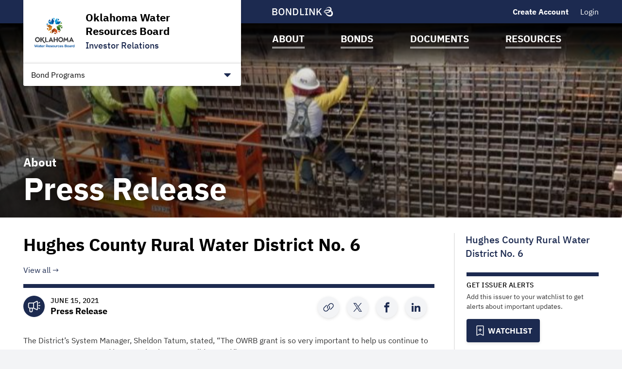

--- FILE ---
content_type: text/html; charset=UTF-8
request_url: https://www.owrbbonds.com/oklahoma-water-resources-board-bonds-ok/about/news/i2516?newsId=23700&noXdRedir=1
body_size: 23452
content:

<!DOCTYPE html>
<html lang="en">
  <head>
  <meta charset="utf-8">
  <meta name="viewport" content="width=device-width, initial-scale=1, shrink-to-fit=no">
  <meta http-equiv="x-ua-compatible" content="ie=edge">
   <link rel="canonical" href="https://www.owrbbonds.com/oklahoma-water-resources-board-bonds-ok/about/news/i2516?newsId=23700" /> 

  <title>Press Release | Oklahoma Water Resources Board | BondLink</title><meta name="twitter:card" content="summary_large_image"/><meta property="og:description" content="View this Press Release from Oklahoma Water Resources Board."/><meta property="og:title" content="Press Release | Oklahoma Water Resources Board | BondLink"/><meta property="og:type" content="website"/><meta property="og:url" content="/oklahoma-water-resources-board-bonds-ok/about/news/i2516?newsId=23700"/><meta property="og:image" content="https://bondlink-cdn.com/2303/Logo_-_OWRBvertical.2zah6FtH.png"/><meta property="og:image:alt" content="Logo for Oklahoma Water Resources Board"/><meta id="__PAGE_DATA__" data-pagedata="{&quot;BLSession&quot;:{&quot;flash&quot;:[],&quot;issuer&quot;:{&quot;id&quot;:2516,&quot;clientId&quot;:2303,&quot;bankId&quot;:null,&quot;issuerType&quot;:{&quot;_tag&quot;:&quot;WaterSewer&quot;,&quot;id&quot;:18,&quot;name&quot;:&quot;Water / Sewer&quot;},&quot;addressId&quot;:7256,&quot;primaryOfficerId&quot;:7010,&quot;welcomeSigneeId&quot;:7010,&quot;slug&quot;:&quot;oklahoma-water-resources-board-bonds-ok&quot;,&quot;name&quot;:&quot;Oklahoma Water Resources Board&quot;,&quot;shortName&quot;:null,&quot;subheader&quot;:&quot;Investor Relations&quot;,&quot;email&quot;:&quot;fad@owrb.ok.gov&quot;,&quot;phoneNumber&quot;:&quot;(405) 530-8800&quot;,&quot;phoneExtension&quot;:null,&quot;logoUrl&quot;:&quot;2303/Logo_-_OWRBvertical.2zah6FtH.png&quot;,&quot;logoIsRectangle&quot;:false,&quot;website&quot;:&quot;https://oklahoma.gov/owrb.html&quot;,&quot;customDomain&quot;:&quot;https://www.owrbbonds.com&quot;,&quot;published&quot;:true,&quot;publishDate&quot;:&quot;2019-09-03T18:01:22Z&quot;,&quot;hasSitePassword&quot;:true,&quot;domainOwner&quot;:true,&quot;suspended&quot;:false},&quot;iffs&quot;:{&quot;ffs&quot;:[[1,true],[3,false],[4,true],[5,true],[6,true],[7,true],[8,true],[9,true],[23,true],[26,true],[41,true],[42,true],[49,true],[58,true],[62,true],[64,false],[65,true],[66,true],[67,true],[69,true],[77,true],[78,true],[79,true],[80,true]]},&quot;bank&quot;:null,&quot;bankFeatureFlags&quot;:{&quot;ffs&quot;:[]},&quot;primaryOfficer&quot;:{&quot;data&quot;:{&quot;record&quot;:{&quot;firstName&quot;:&quot;Lori&quot;,&quot;lastName&quot;:&quot;Johnson&quot;,&quot;title&quot;:&quot;Chief, Financial Assistance Division&quot;,&quot;email&quot;:&quot;fad@owrb.ok.gov&quot;,&quot;phoneNumber&quot;:&quot;(405) 530-8835&quot;,&quot;phoneExtension&quot;:null,&quot;twitterUrl&quot;:null,&quot;linkedinUrl&quot;:null,&quot;blurb&quot;:&quot;Lori Johnson has served as Chief of the Oklahoma Water Resources Board&#x27;s Financial Assistance Division since September 2024. She joined the OWRB as an intern and has supported multiple divisions in the agency throughout her career spanning almost two decades.\n\nIn her present position, she oversees Oklahoma&#x27;s Water and Wastewater Revenue Bond Loan Program, Clean Water State Revolving Fund Loan Program, the financial portion of the Drinking Water State Revolving Fund Loan Program, Emergency Grant Program, and the Rural Economic Action Plan Grant Program.&quot;,&quot;issuerOrder&quot;:2,&quot;officerPageVisibility&quot;:true,&quot;media&quot;:{&quot;caption&quot;:null,&quot;altText&quot;:null,&quot;mediaDate&quot;:{&quot;qualifier&quot;:{&quot;_tag&quot;:&quot;Day&quot;,&quot;id&quot;:1},&quot;date&quot;:&quot;2024-09-27&quot;},&quot;mediaOrder&quot;:1,&quot;documentTypeId&quot;:null,&quot;uploadResponse&quot;:{&quot;uri&quot;:&quot;2303/Use-This-One_Lori-Johnson-Headshot-cropped.LdNb0QhO5.webp&quot;,&quot;fileSize&quot;:973866,&quot;viewName&quot;:&quot;Use This One_Lori Johnson Headshot-cropped.webp&quot;},&quot;archived&quot;:null,&quot;mediaCategoryId&quot;:21}},&quot;id&quot;:7010},&quot;_tag&quot;:&quot;Published&quot;},&quot;docTypes&quot;:[{&quot;id&quot;:3833,&quot;categoryName&quot;:&quot;Rating Reports&quot;},{&quot;id&quot;:3834,&quot;categoryName&quot;:&quot;DWSRF Annual Report&quot;},{&quot;id&quot;:21121,&quot;categoryName&quot;:&quot;Continuing Disclosure Policy&quot;},{&quot;id&quot;:21124,&quot;categoryName&quot;:&quot;Financial Disclosure&quot;},{&quot;id&quot;:21127,&quot;categoryName&quot;:&quot;2016 Indenture Documents&quot;},{&quot;id&quot;:21130,&quot;categoryName&quot;:&quot;1986 Indenture Documents&quot;},{&quot;id&quot;:21133,&quot;categoryName&quot;:&quot;State Revolving Fund Documents&quot;},{&quot;id&quot;:21241,&quot;categoryName&quot;:&quot;CWSRF Intended Use Plan (IUP)&quot;},{&quot;id&quot;:21262,&quot;categoryName&quot;:&quot;DWSRF Intended Use Plan (IUP)&quot;},{&quot;id&quot;:30036,&quot;categoryName&quot;:&quot;FAP 2016 Indenture Documents&quot;},{&quot;id&quot;:30039,&quot;categoryName&quot;:&quot;CWSRF Annual Report&quot;},{&quot;id&quot;:30219,&quot;categoryName&quot;:&quot;SRF Annual Financial Information for Continuing Disclosure – EMMA&quot;},{&quot;id&quot;:30222,&quot;categoryName&quot;:&quot;State Loan Program Revenue Bonds (FAP) 1986 Indenture&quot;},{&quot;id&quot;:30225,&quot;categoryName&quot;:&quot;State Revolving Fund (SRF) Master Trust Agreement&quot;},{&quot;id&quot;:30228,&quot;categoryName&quot;:&quot;State Loan Program Revenue Bonds (FAP) Bond Resolutions&quot;},{&quot;id&quot;:42361,&quot;categoryName&quot;:&quot;FAP Annual Financial Information for Continuing Disclosure – EMMA\t&quot;},{&quot;id&quot;:43364,&quot;categoryName&quot;:&quot;Annual Updates&quot;},{&quot;id&quot;:43369,&quot;categoryName&quot;:&quot;Borrower Audited Debt Coverage Reports&quot;},{&quot;id&quot;:43374,&quot;categoryName&quot;:&quot;Annual Evaluations&quot;}],&quot;user&quot;:null,&quot;userFocuses&quot;:[],&quot;userSectors&quot;:[],&quot;userSubscribed&quot;:false,&quot;headerPhotos&quot;:[[{&quot;_tag&quot;:&quot;BondsPage&quot;,&quot;enablingFlag&quot;:{&quot;_tag&quot;:&quot;None&quot;},&quot;id&quot;:25,&quot;name&quot;:&quot;Bonds&quot;},{&quot;data&quot;:{&quot;record&quot;:{&quot;page&quot;:{&quot;_tag&quot;:&quot;BondsPage&quot;,&quot;enablingFlag&quot;:{&quot;_tag&quot;:&quot;None&quot;},&quot;id&quot;:25,&quot;name&quot;:&quot;Bonds&quot;},&quot;media&quot;:{&quot;data&quot;:{&quot;record&quot;:{&quot;caption&quot;:null,&quot;altText&quot;:null,&quot;mediaDate&quot;:{&quot;qualifier&quot;:{&quot;_tag&quot;:&quot;Day&quot;,&quot;id&quot;:1},&quot;date&quot;:&quot;2019-07-13&quot;},&quot;mediaOrder&quot;:1,&quot;documentTypeId&quot;:null,&quot;uploadResponse&quot;:{&quot;uri&quot;:&quot;2303/BondLink_PhotoHeader-cropped.8enfzF9M.jpg&quot;,&quot;fileSize&quot;:542447,&quot;viewName&quot;:&quot;July 13, 2019 - Header Photo Image&quot;},&quot;archived&quot;:null,&quot;mediaCategoryId&quot;:43},&quot;id&quot;:348652},&quot;_tag&quot;:&quot;Published&quot;},&quot;commonHeaderPhotoId&quot;:null},&quot;id&quot;:5065},&quot;_tag&quot;:&quot;Published&quot;}],[{&quot;_tag&quot;:&quot;ResourcesPage&quot;,&quot;enablingFlag&quot;:{&quot;_tag&quot;:&quot;None&quot;},&quot;id&quot;:24,&quot;name&quot;:&quot;Resources&quot;},{&quot;data&quot;:{&quot;record&quot;:{&quot;page&quot;:{&quot;_tag&quot;:&quot;ResourcesPage&quot;,&quot;enablingFlag&quot;:{&quot;_tag&quot;:&quot;None&quot;},&quot;id&quot;:24,&quot;name&quot;:&quot;Resources&quot;},&quot;media&quot;:{&quot;data&quot;:{&quot;record&quot;:{&quot;caption&quot;:null,&quot;altText&quot;:null,&quot;mediaDate&quot;:{&quot;qualifier&quot;:{&quot;_tag&quot;:&quot;Day&quot;,&quot;id&quot;:1},&quot;date&quot;:&quot;2019-07-09&quot;},&quot;mediaOrder&quot;:1,&quot;documentTypeId&quot;:null,&quot;uploadResponse&quot;:{&quot;uri&quot;:&quot;2303/Pic6_(1)-cropped.WgITIF6J.JPG&quot;,&quot;fileSize&quot;:116708,&quot;viewName&quot;:&quot;July 9, 2019 - Header Photo Image&quot;},&quot;archived&quot;:null,&quot;mediaCategoryId&quot;:43},&quot;id&quot;:348676},&quot;_tag&quot;:&quot;Published&quot;},&quot;commonHeaderPhotoId&quot;:null},&quot;id&quot;:5089},&quot;_tag&quot;:&quot;Published&quot;}],[{&quot;_tag&quot;:&quot;DocumentsPage&quot;,&quot;enablingFlag&quot;:{&quot;_tag&quot;:&quot;None&quot;},&quot;id&quot;:23,&quot;name&quot;:&quot;Documents&quot;},{&quot;data&quot;:{&quot;record&quot;:{&quot;page&quot;:{&quot;_tag&quot;:&quot;DocumentsPage&quot;,&quot;enablingFlag&quot;:{&quot;_tag&quot;:&quot;None&quot;},&quot;id&quot;:23,&quot;name&quot;:&quot;Documents&quot;},&quot;media&quot;:{&quot;data&quot;:{&quot;record&quot;:{&quot;caption&quot;:null,&quot;altText&quot;:null,&quot;mediaDate&quot;:{&quot;qualifier&quot;:{&quot;_tag&quot;:&quot;Day&quot;,&quot;id&quot;:1},&quot;date&quot;:&quot;2019-07-13&quot;},&quot;mediaOrder&quot;:1,&quot;documentTypeId&quot;:null,&quot;uploadResponse&quot;:{&quot;uri&quot;:&quot;2303/BondLink_PhotoHeader2-cropped.tEuNaqrx.jpg&quot;,&quot;fileSize&quot;:753981,&quot;viewName&quot;:&quot;July 13, 2019 - Header Photo Image&quot;},&quot;archived&quot;:null,&quot;mediaCategoryId&quot;:43},&quot;id&quot;:348658},&quot;_tag&quot;:&quot;Published&quot;},&quot;commonHeaderPhotoId&quot;:null},&quot;id&quot;:5071},&quot;_tag&quot;:&quot;Published&quot;}],[{&quot;_tag&quot;:&quot;Homepage&quot;,&quot;enablingFlag&quot;:{&quot;_tag&quot;:&quot;None&quot;},&quot;id&quot;:18,&quot;name&quot;:&quot;Homepage&quot;},{&quot;data&quot;:{&quot;record&quot;:{&quot;page&quot;:{&quot;_tag&quot;:&quot;Homepage&quot;,&quot;enablingFlag&quot;:{&quot;_tag&quot;:&quot;None&quot;},&quot;id&quot;:18,&quot;name&quot;:&quot;Homepage&quot;},&quot;media&quot;:{&quot;data&quot;:{&quot;record&quot;:{&quot;caption&quot;:null,&quot;altText&quot;:null,&quot;mediaDate&quot;:{&quot;qualifier&quot;:{&quot;_tag&quot;:&quot;Day&quot;,&quot;id&quot;:1},&quot;date&quot;:&quot;2019-07-13&quot;},&quot;mediaOrder&quot;:1,&quot;documentTypeId&quot;:null,&quot;uploadResponse&quot;:{&quot;uri&quot;:&quot;2303/BondLink_PhotoHeader3-cropped.yHXnGeLg.jpg&quot;,&quot;fileSize&quot;:405160,&quot;viewName&quot;:&quot;July 13, 2019 - Header Photo Image&quot;},&quot;archived&quot;:null,&quot;mediaCategoryId&quot;:43},&quot;id&quot;:355984},&quot;_tag&quot;:&quot;Published&quot;},&quot;commonHeaderPhotoId&quot;:null},&quot;id&quot;:5929},&quot;_tag&quot;:&quot;Published&quot;}],[{&quot;_tag&quot;:&quot;AboutPage&quot;,&quot;enablingFlag&quot;:{&quot;_tag&quot;:&quot;None&quot;},&quot;id&quot;:22,&quot;name&quot;:&quot;About&quot;},{&quot;data&quot;:{&quot;record&quot;:{&quot;page&quot;:{&quot;_tag&quot;:&quot;AboutPage&quot;,&quot;enablingFlag&quot;:{&quot;_tag&quot;:&quot;None&quot;},&quot;id&quot;:22,&quot;name&quot;:&quot;About&quot;},&quot;media&quot;:{&quot;data&quot;:{&quot;record&quot;:{&quot;caption&quot;:null,&quot;altText&quot;:null,&quot;mediaDate&quot;:{&quot;qualifier&quot;:{&quot;_tag&quot;:&quot;Day&quot;,&quot;id&quot;:1},&quot;date&quot;:&quot;2023-04-11&quot;},&quot;mediaOrder&quot;:1,&quot;documentTypeId&quot;:null,&quot;uploadResponse&quot;:{&quot;uri&quot;:&quot;2303/about-header-cropped.cMvdjw5G5.jpg&quot;,&quot;fileSize&quot;:52113,&quot;viewName&quot;:&quot;about-header-cropped.jpg&quot;},&quot;archived&quot;:null,&quot;mediaCategoryId&quot;:43},&quot;id&quot;:721513},&quot;_tag&quot;:&quot;Published&quot;},&quot;commonHeaderPhotoId&quot;:null},&quot;id&quot;:18451},&quot;_tag&quot;:&quot;Published&quot;}]],&quot;disclaimers&quot;:[{&quot;data&quot;:{&quot;record&quot;:{&quot;disclaimerType&quot;:{&quot;_tag&quot;:&quot;General&quot;,&quot;id&quot;:1,&quot;showName&quot;:&quot;general-disclaimer&quot;,&quot;typeName&quot;:&quot;general&quot;},&quot;data&quot;:&quot; **Oklahoma Water Resource Board&#x27;s Disclaimer**\n\nSimple and transparent access to the Oklahoma Water Resources Board’s financial reports, investment performance, outstanding obligations and other credit related information is of the utmost importance for the Board. The objective of this platform is to serve as a central clearinghouse for the Board’s financial information and reports.\n\nThe information contained on this website has been included for general informational purposes only and no person should make any investment decision in reliance upon the information contained herein. This website and the information contained herein do not constitute an offer to sell or the solicitation of an offer to buy any securities. It is not intended to be investment advice. See a duly licensed professional for investment advice. All information contained on this page is obtained from sources believed to be accurate and reliable. Due to the possibility of human or mechanical error and other factors, this information is provided as is without warranty of any kind. OWRB makes no representation, express or implied, as to the accuracy, reliability, completeness, or timeliness of this information, and is not responsible for any loss or damage incurred by any party using this information.\n\n* * *\n\n**The State of Oklahoma&#x27;s Disclaimer**\n\nSimple and transparent access to Oklahoma&#x27;s financial reports, investment performance, outstanding obligations and other credit related information is of the utmost importance for the Oklahoma State Treasury.\n\nThe objective of this platform is to serve as a central clearinghouse for Oklahoma&#x27;s financial information and reports from the Office of Management and Enterprise Services, State Retirement Systems, Tax Commission, and the Office of the State Treasurer.&quot;,&quot;sessionLength&quot;:null},&quot;id&quot;:26473},&quot;_tag&quot;:&quot;Published&quot;},{&quot;data&quot;:{&quot;record&quot;:{&quot;disclaimerType&quot;:{&quot;_tag&quot;:&quot;Offering&quot;,&quot;id&quot;:2,&quot;showName&quot;:&quot;offering-disclaimer&quot;,&quot;typeName&quot;:&quot;offering&quot;},&quot;data&quot;:&quot;The Issuer has prepared this offering document (the “Offering Document”) relating to its issuance of securities as of its date.\n\nThe Offering Document and the information contained therein speak only as of its date and are subject to amendment or other change without any notice. Its availability on this website is not an implication that the information contained in such Offering Document is updated from and after its dated date.\n\nUnder no circumstances shall the Offering Document or its electronic posting constitute an offer to sell or the solicitation of any offer to buy nor will there be any sale of the securities described in the Offering Document in any jurisdiction in which such offer, solicitation or sale would be unlawful prior to registration or qualification under the securities laws of any such jurisdiction. Investors must read the entire Offering Document, including the appendices, to obtain information essential to making an informed investment decision.\n\nBy clicking accept and accessing the Offering Document, you will be deemed to have accepted the terms of this Disclaimer and to have consented to the electronic transmission of the Offering Document.\n\nAccess to the electronic version of the Offering Document will continue to be provided by the Issuer on this site. This page, a service procured by the Issuer from BondLink, is the sole means by which the Issuer has provided access to the electronic version of the Offering Document.\n\nIf you need assistance accessing the Documents, please email Issuersuccess@bondlink.com&quot;,&quot;sessionLength&quot;:86400},&quot;id&quot;:26464},&quot;_tag&quot;:&quot;Published&quot;}],&quot;footerDisclaimerTypes&quot;:[{&quot;_tag&quot;:&quot;General&quot;,&quot;id&quot;:1,&quot;showName&quot;:&quot;general-disclaimer&quot;,&quot;typeName&quot;:&quot;general&quot;}],&quot;exitDisclaimer&quot;:null,&quot;dueDisclaimer&quot;:[[&quot;2516-1&quot;,{&quot;data&quot;:{&quot;record&quot;:{&quot;disclaimerType&quot;:{&quot;_tag&quot;:&quot;General&quot;,&quot;id&quot;:1,&quot;showName&quot;:&quot;general-disclaimer&quot;,&quot;typeName&quot;:&quot;general&quot;},&quot;data&quot;:&quot; **Oklahoma Water Resource Board&#x27;s Disclaimer**\n\nSimple and transparent access to the Oklahoma Water Resources Board’s financial reports, investment performance, outstanding obligations and other credit related information is of the utmost importance for the Board. The objective of this platform is to serve as a central clearinghouse for the Board’s financial information and reports.\n\nThe information contained on this website has been included for general informational purposes only and no person should make any investment decision in reliance upon the information contained herein. This website and the information contained herein do not constitute an offer to sell or the solicitation of an offer to buy any securities. It is not intended to be investment advice. See a duly licensed professional for investment advice. All information contained on this page is obtained from sources believed to be accurate and reliable. Due to the possibility of human or mechanical error and other factors, this information is provided as is without warranty of any kind. OWRB makes no representation, express or implied, as to the accuracy, reliability, completeness, or timeliness of this information, and is not responsible for any loss or damage incurred by any party using this information.\n\n* * *\n\n**The State of Oklahoma&#x27;s Disclaimer**\n\nSimple and transparent access to Oklahoma&#x27;s financial reports, investment performance, outstanding obligations and other credit related information is of the utmost importance for the Oklahoma State Treasury.\n\nThe objective of this platform is to serve as a central clearinghouse for Oklahoma&#x27;s financial information and reports from the Office of Management and Enterprise Services, State Retirement Systems, Tax Commission, and the Office of the State Treasurer.&quot;,&quot;sessionLength&quot;:null},&quot;id&quot;:26473},&quot;_tag&quot;:&quot;Published&quot;}]],&quot;hrefs&quot;:[],&quot;siteTemplate&quot;:{&quot;data&quot;:{&quot;record&quot;:{&quot;primaryColor&quot;:&quot;#1C2A50&quot;,&quot;secondaryColor&quot;:&quot;#1C2A50&quot;,&quot;primaryForBg&quot;:false},&quot;id&quot;:1892},&quot;_tag&quot;:&quot;Published&quot;},&quot;relatedIssuers&quot;:[{&quot;data&quot;:{&quot;record&quot;:{&quot;related&quot;:{&quot;relatedIssuerId&quot;:1454,&quot;outsideLink&quot;:null,&quot;notes&quot;:null,&quot;issuerOrder&quot;:32767,&quot;name&quot;:&quot;Oklahoma State Treasurer&quot;},&quot;issuer&quot;:{&quot;id&quot;:1454,&quot;clientId&quot;:1388,&quot;bankId&quot;:null,&quot;issuerType&quot;:{&quot;_tag&quot;:&quot;StateProvince&quot;,&quot;id&quot;:14,&quot;name&quot;:&quot;State / Province&quot;},&quot;addressId&quot;:3134,&quot;primaryOfficerId&quot;:13087,&quot;welcomeSigneeId&quot;:13087,&quot;slug&quot;:&quot;ok-state-bond-advisors-ok&quot;,&quot;name&quot;:&quot;State of Oklahoma&quot;,&quot;shortName&quot;:&quot;State of Oklahoma&quot;,&quot;subheader&quot;:null,&quot;email&quot;:&quot;alexandra.edwards@treasurer.ok.gov&quot;,&quot;phoneNumber&quot;:&quot;(405) 521-3191&quot;,&quot;phoneExtension&quot;:null,&quot;logoUrl&quot;:&quot;1388/oklahoma_seal_n4781.sImzVMz4.jpg&quot;,&quot;logoIsRectangle&quot;:false,&quot;website&quot;:&quot;https://www.oklahoma.gov/bonds&quot;,&quot;customDomain&quot;:&quot;https://www.investinoklahomabonds.com&quot;,&quot;published&quot;:true,&quot;publishDate&quot;:&quot;2019-02-22T20:59:51Z&quot;,&quot;hasSitePassword&quot;:true,&quot;domainOwner&quot;:true,&quot;suspended&quot;:false}},&quot;id&quot;:19285},&quot;_tag&quot;:&quot;Published&quot;},{&quot;data&quot;:{&quot;record&quot;:{&quot;related&quot;:{&quot;relatedIssuerId&quot;:4876,&quot;outsideLink&quot;:null,&quot;notes&quot;:null,&quot;issuerOrder&quot;:32767,&quot;name&quot;:&quot;Oklahoma Capitol Improvement Authority Investor Relations&quot;},&quot;issuer&quot;:{&quot;id&quot;:4876,&quot;clientId&quot;:4474,&quot;bankId&quot;:null,&quot;issuerType&quot;:{&quot;_tag&quot;:&quot;StateProvince&quot;,&quot;id&quot;:14,&quot;name&quot;:&quot;State / Province&quot;},&quot;addressId&quot;:26839,&quot;primaryOfficerId&quot;:40794,&quot;welcomeSigneeId&quot;:40794,&quot;slug&quot;:&quot;oklahoma-capitol-improvement-authority-ok&quot;,&quot;name&quot;:&quot;Oklahoma Capitol Improvement Authority&quot;,&quot;shortName&quot;:&quot;Oklahoma Capitol Improvement Authority Investor Relations&quot;,&quot;subheader&quot;:&quot;Investor Relations&quot;,&quot;email&quot;:&quot;jamie.manoles@treasurer.ok.gov&quot;,&quot;phoneNumber&quot;:&quot;(405) 521-3191&quot;,&quot;phoneExtension&quot;:null,&quot;logoUrl&quot;:&quot;4474/oklahoma_seal_n4781.sImzVMz4.KSkQ2FVs.jpg&quot;,&quot;logoIsRectangle&quot;:false,&quot;website&quot;:null,&quot;customDomain&quot;:&quot;https://www.ociabonds.com&quot;,&quot;published&quot;:true,&quot;publishDate&quot;:&quot;2019-05-31T16:12:10Z&quot;,&quot;hasSitePassword&quot;:true,&quot;domainOwner&quot;:true,&quot;suspended&quot;:false}},&quot;id&quot;:24544},&quot;_tag&quot;:&quot;Published&quot;}],&quot;prefs&quot;:{&quot;customHeaderText1&quot;:null,&quot;linkedinUrl&quot;:null,&quot;twitterUrl&quot;:&quot;https://www.x.com/okwaterboard/&quot;,&quot;facebookUrl&quot;:&quot;https://www.facebook.com/okwaterboard/&quot;,&quot;instagramUrl&quot;:null,&quot;youtubeUrl&quot;:null,&quot;customPages&quot;:5,&quot;customFiscalYear&quot;:null},&quot;pages&quot;:[{&quot;page&quot;:{&quot;_tag&quot;:&quot;EmmaLinks&quot;,&quot;defaultSortCol&quot;:{&quot;_tag&quot;:&quot;Cusip9BondName&quot;,&quot;columnName&quot;:&quot;bond_name&quot;},&quot;defaultSortDir&quot;:{&quot;_tag&quot;:&quot;ASC&quot;,&quot;dir&quot;:&quot;asc&quot;},&quot;enablingFlag&quot;:{&quot;_tag&quot;:&quot;Some&quot;,&quot;value&quot;:{&quot;_tag&quot;:&quot;Emma&quot;,&quot;default&quot;:true,&quot;dependsOn&quot;:{&quot;_tag&quot;:&quot;None&quot;},&quot;description&quot;:&quot;Show CUSIP-9 section on site&quot;,&quot;featureType&quot;:{&quot;_tag&quot;:&quot;SectionToggle&quot;,&quot;name&quot;:&quot;Section Toggles&quot;},&quot;humanName&quot;:&quot;Emma&quot;,&quot;id&quot;:19,&quot;notes&quot;:{&quot;_tag&quot;:&quot;None&quot;},&quot;roles&quot;:{&quot;_tag&quot;:&quot;IssuerUserRoles&quot;,&quot;roles&quot;:[{&quot;_tag&quot;:&quot;IssuerAdmin&quot;,&quot;id&quot;:3,&quot;role&quot;:&quot;IssuerAdmin&quot;},{&quot;_tag&quot;:&quot;IssuerUser&quot;,&quot;id&quot;:4,&quot;role&quot;:&quot;IssuerUser&quot;}]}}},&quot;id&quot;:5,&quot;name&quot;:&quot;MSRB EMMA® Links&quot;,&quot;sortColumns&quot;:[{&quot;_tag&quot;:&quot;Cusip9BondName&quot;,&quot;columnName&quot;:&quot;bond_name&quot;},{&quot;_tag&quot;:&quot;Cusip9Cusip&quot;,&quot;columnName&quot;:&quot;cusip&quot;},{&quot;_tag&quot;:&quot;Cusip9DatedDate&quot;,&quot;columnName&quot;:&quot;dated_date&quot;},{&quot;_tag&quot;:&quot;Cusip9IssueDate&quot;,&quot;columnName&quot;:&quot;issue_date&quot;},{&quot;_tag&quot;:&quot;Cusip9MaturityDate&quot;,&quot;columnName&quot;:&quot;maturity_date&quot;}]},&quot;title&quot;:&quot;CUSIP-9&quot;,&quot;introSentence&quot;:null,&quot;sort&quot;:{&quot;column&quot;:{&quot;_tag&quot;:&quot;Cusip9IssueDate&quot;,&quot;columnName&quot;:&quot;issue_date&quot;},&quot;direction&quot;:{&quot;_tag&quot;:&quot;DESC&quot;,&quot;dir&quot;:&quot;desc&quot;}},&quot;possibleSortColumns&quot;:[{&quot;_tag&quot;:&quot;Cusip9BondName&quot;,&quot;columnName&quot;:&quot;bond_name&quot;},{&quot;_tag&quot;:&quot;Cusip9Cusip&quot;,&quot;columnName&quot;:&quot;cusip&quot;},{&quot;_tag&quot;:&quot;Cusip9DatedDate&quot;,&quot;columnName&quot;:&quot;dated_date&quot;},{&quot;_tag&quot;:&quot;Cusip9IssueDate&quot;,&quot;columnName&quot;:&quot;issue_date&quot;},{&quot;_tag&quot;:&quot;Cusip9MaturityDate&quot;,&quot;columnName&quot;:&quot;maturity_date&quot;}],&quot;pageHeader&quot;:null},{&quot;page&quot;:{&quot;_tag&quot;:&quot;InfrastructureProjects&quot;,&quot;enablingFlag&quot;:{&quot;_tag&quot;:&quot;Some&quot;,&quot;value&quot;:{&quot;_tag&quot;:&quot;Projects&quot;,&quot;default&quot;:true,&quot;dependsOn&quot;:{&quot;_tag&quot;:&quot;None&quot;},&quot;description&quot;:&quot;Show projects on site&quot;,&quot;featureType&quot;:{&quot;_tag&quot;:&quot;SectionToggle&quot;,&quot;name&quot;:&quot;Section Toggles&quot;},&quot;humanName&quot;:&quot;Projects&quot;,&quot;id&quot;:13,&quot;notes&quot;:{&quot;_tag&quot;:&quot;None&quot;},&quot;roles&quot;:{&quot;_tag&quot;:&quot;IssuerUserRoles&quot;,&quot;roles&quot;:[{&quot;_tag&quot;:&quot;IssuerAdmin&quot;,&quot;id&quot;:3,&quot;role&quot;:&quot;IssuerAdmin&quot;},{&quot;_tag&quot;:&quot;IssuerUser&quot;,&quot;id&quot;:4,&quot;role&quot;:&quot;IssuerUser&quot;}]}}},&quot;id&quot;:6,&quot;name&quot;:&quot;Projects&quot;},&quot;title&quot;:&quot;Projects&quot;,&quot;introSentence&quot;:&quot;Learn about loan projects for Oklahoma Water Resources Board through CWSRF SFY Intended Use Plans and Annual Reports.&quot;,&quot;sort&quot;:null,&quot;possibleSortColumns&quot;:[],&quot;pageHeader&quot;:null},{&quot;page&quot;:{&quot;_tag&quot;:&quot;News&quot;,&quot;enablingFlag&quot;:{&quot;_tag&quot;:&quot;Some&quot;,&quot;value&quot;:{&quot;_tag&quot;:&quot;News&quot;,&quot;default&quot;:true,&quot;dependsOn&quot;:{&quot;_tag&quot;:&quot;None&quot;},&quot;description&quot;:&quot;Show news on site&quot;,&quot;featureType&quot;:{&quot;_tag&quot;:&quot;SectionToggle&quot;,&quot;name&quot;:&quot;Section Toggles&quot;},&quot;humanName&quot;:&quot;News&quot;,&quot;id&quot;:26,&quot;notes&quot;:{&quot;_tag&quot;:&quot;None&quot;},&quot;roles&quot;:{&quot;_tag&quot;:&quot;IssuerUserRoles&quot;,&quot;roles&quot;:[{&quot;_tag&quot;:&quot;IssuerAdmin&quot;,&quot;id&quot;:3,&quot;role&quot;:&quot;IssuerAdmin&quot;},{&quot;_tag&quot;:&quot;IssuerUser&quot;,&quot;id&quot;:4,&quot;role&quot;:&quot;IssuerUser&quot;}]}}},&quot;id&quot;:7,&quot;name&quot;:&quot;News &amp; Press Releases&quot;},&quot;title&quot;:null,&quot;introSentence&quot;:null,&quot;sort&quot;:null,&quot;possibleSortColumns&quot;:[],&quot;pageHeader&quot;:null},{&quot;page&quot;:{&quot;_tag&quot;:&quot;RelatedIssuers&quot;,&quot;enablingFlag&quot;:{&quot;_tag&quot;:&quot;Some&quot;,&quot;value&quot;:{&quot;_tag&quot;:&quot;RelatedIssuers&quot;,&quot;default&quot;:false,&quot;dependsOn&quot;:{&quot;_tag&quot;:&quot;None&quot;},&quot;description&quot;:&quot;Show related issuers in site navigation&quot;,&quot;featureType&quot;:{&quot;_tag&quot;:&quot;SectionToggle&quot;,&quot;name&quot;:&quot;Section Toggles&quot;},&quot;humanName&quot;:&quot;Related Issuers&quot;,&quot;id&quot;:9,&quot;notes&quot;:{&quot;_tag&quot;:&quot;None&quot;},&quot;roles&quot;:{&quot;_tag&quot;:&quot;IssuerUserRoles&quot;,&quot;roles&quot;:[{&quot;_tag&quot;:&quot;IssuerAdmin&quot;,&quot;id&quot;:3,&quot;role&quot;:&quot;IssuerAdmin&quot;},{&quot;_tag&quot;:&quot;IssuerUser&quot;,&quot;id&quot;:4,&quot;role&quot;:&quot;IssuerUser&quot;}]}}},&quot;id&quot;:8,&quot;name&quot;:&quot;Related Issuers&quot;},&quot;title&quot;:&quot;Bond Programs&quot;,&quot;introSentence&quot;:null,&quot;sort&quot;:null,&quot;possibleSortColumns&quot;:[],&quot;pageHeader&quot;:null},{&quot;page&quot;:{&quot;_tag&quot;:&quot;CustomPage1&quot;,&quot;enablingFlag&quot;:{&quot;_tag&quot;:&quot;Some&quot;,&quot;value&quot;:{&quot;_tag&quot;:&quot;CustomPage1&quot;,&quot;default&quot;:false,&quot;dependsOn&quot;:{&quot;_tag&quot;:&quot;None&quot;},&quot;description&quot;:&quot;Whether to enable or disable custom page 1&quot;,&quot;featureType&quot;:{&quot;_tag&quot;:&quot;SectionToggle&quot;,&quot;name&quot;:&quot;Section Toggles&quot;},&quot;humanName&quot;:&quot;Custom Page 1&quot;,&quot;id&quot;:41,&quot;notes&quot;:{&quot;_tag&quot;:&quot;None&quot;},&quot;roles&quot;:{&quot;_tag&quot;:&quot;IssuerUserRoles&quot;,&quot;roles&quot;:[{&quot;_tag&quot;:&quot;IssuerAdmin&quot;,&quot;id&quot;:3,&quot;role&quot;:&quot;IssuerAdmin&quot;},{&quot;_tag&quot;:&quot;IssuerUser&quot;,&quot;id&quot;:4,&quot;role&quot;:&quot;IssuerUser&quot;}]}}},&quot;ff&quot;:{&quot;_tag&quot;:&quot;CustomPage1&quot;,&quot;default&quot;:false,&quot;dependsOn&quot;:{&quot;_tag&quot;:&quot;None&quot;},&quot;description&quot;:&quot;Whether to enable or disable custom page 1&quot;,&quot;featureType&quot;:{&quot;_tag&quot;:&quot;SectionToggle&quot;,&quot;name&quot;:&quot;Section Toggles&quot;},&quot;humanName&quot;:&quot;Custom Page 1&quot;,&quot;id&quot;:41,&quot;notes&quot;:{&quot;_tag&quot;:&quot;None&quot;},&quot;roles&quot;:{&quot;_tag&quot;:&quot;IssuerUserRoles&quot;,&quot;roles&quot;:[{&quot;_tag&quot;:&quot;IssuerAdmin&quot;,&quot;id&quot;:3,&quot;role&quot;:&quot;IssuerAdmin&quot;},{&quot;_tag&quot;:&quot;IssuerUser&quot;,&quot;id&quot;:4,&quot;role&quot;:&quot;IssuerUser&quot;}]}},&quot;id&quot;:9,&quot;index&quot;:1,&quot;mc&quot;:{&quot;_tag&quot;:&quot;CustomPage1Photos&quot;,&quot;categoryName&quot;:&quot;Custom Page 1 Photos&quot;,&quot;id&quot;:49},&quot;name&quot;:&quot;Custom Page 1&quot;,&quot;tt&quot;:{&quot;_tag&quot;:&quot;CustomPage1&quot;,&quot;id&quot;:10,&quot;machineName&quot;:&quot;custom-page-1&quot;,&quot;typeName&quot;:&quot;custom_page_1&quot;}},&quot;title&quot;:&quot;Trustee Contact Information&quot;,&quot;introSentence&quot;:null,&quot;sort&quot;:null,&quot;possibleSortColumns&quot;:[],&quot;pageHeader&quot;:{&quot;_tag&quot;:&quot;ResourcesPage&quot;,&quot;enablingFlag&quot;:{&quot;_tag&quot;:&quot;None&quot;},&quot;id&quot;:24,&quot;name&quot;:&quot;Resources&quot;}},{&quot;page&quot;:{&quot;_tag&quot;:&quot;CustomPage2&quot;,&quot;enablingFlag&quot;:{&quot;_tag&quot;:&quot;Some&quot;,&quot;value&quot;:{&quot;_tag&quot;:&quot;CustomPage2&quot;,&quot;default&quot;:false,&quot;dependsOn&quot;:{&quot;_tag&quot;:&quot;None&quot;},&quot;description&quot;:&quot;Whether to enable or disable custom page 2&quot;,&quot;featureType&quot;:{&quot;_tag&quot;:&quot;SectionToggle&quot;,&quot;name&quot;:&quot;Section Toggles&quot;},&quot;humanName&quot;:&quot;Custom Page 2&quot;,&quot;id&quot;:42,&quot;notes&quot;:{&quot;_tag&quot;:&quot;None&quot;},&quot;roles&quot;:{&quot;_tag&quot;:&quot;IssuerUserRoles&quot;,&quot;roles&quot;:[{&quot;_tag&quot;:&quot;IssuerAdmin&quot;,&quot;id&quot;:3,&quot;role&quot;:&quot;IssuerAdmin&quot;},{&quot;_tag&quot;:&quot;IssuerUser&quot;,&quot;id&quot;:4,&quot;role&quot;:&quot;IssuerUser&quot;}]}}},&quot;ff&quot;:{&quot;_tag&quot;:&quot;CustomPage2&quot;,&quot;default&quot;:false,&quot;dependsOn&quot;:{&quot;_tag&quot;:&quot;None&quot;},&quot;description&quot;:&quot;Whether to enable or disable custom page 2&quot;,&quot;featureType&quot;:{&quot;_tag&quot;:&quot;SectionToggle&quot;,&quot;name&quot;:&quot;Section Toggles&quot;},&quot;humanName&quot;:&quot;Custom Page 2&quot;,&quot;id&quot;:42,&quot;notes&quot;:{&quot;_tag&quot;:&quot;None&quot;},&quot;roles&quot;:{&quot;_tag&quot;:&quot;IssuerUserRoles&quot;,&quot;roles&quot;:[{&quot;_tag&quot;:&quot;IssuerAdmin&quot;,&quot;id&quot;:3,&quot;role&quot;:&quot;IssuerAdmin&quot;},{&quot;_tag&quot;:&quot;IssuerUser&quot;,&quot;id&quot;:4,&quot;role&quot;:&quot;IssuerUser&quot;}]}},&quot;id&quot;:10,&quot;index&quot;:2,&quot;mc&quot;:{&quot;_tag&quot;:&quot;CustomPage2Photos&quot;,&quot;categoryName&quot;:&quot;Custom Page 2 Photos&quot;,&quot;id&quot;:50},&quot;name&quot;:&quot;Custom Page 2&quot;,&quot;tt&quot;:{&quot;_tag&quot;:&quot;CustomPage2&quot;,&quot;id&quot;:11,&quot;machineName&quot;:&quot;custom-page-2&quot;,&quot;typeName&quot;:&quot;custom_page_2&quot;}},&quot;title&quot;:&quot;Our Funding Programs&quot;,&quot;introSentence&quot;:null,&quot;sort&quot;:null,&quot;possibleSortColumns&quot;:[],&quot;pageHeader&quot;:{&quot;_tag&quot;:&quot;AboutPage&quot;,&quot;enablingFlag&quot;:{&quot;_tag&quot;:&quot;None&quot;},&quot;id&quot;:22,&quot;name&quot;:&quot;About&quot;}},{&quot;page&quot;:{&quot;_tag&quot;:&quot;Contact&quot;,&quot;enablingFlag&quot;:{&quot;_tag&quot;:&quot;Some&quot;,&quot;value&quot;:{&quot;_tag&quot;:&quot;Contact&quot;,&quot;default&quot;:true,&quot;dependsOn&quot;:{&quot;_tag&quot;:&quot;None&quot;},&quot;description&quot;:&quot;Show contact info on site&quot;,&quot;featureType&quot;:{&quot;_tag&quot;:&quot;SectionToggle&quot;,&quot;name&quot;:&quot;Section Toggles&quot;},&quot;humanName&quot;:&quot;Contact&quot;,&quot;id&quot;:52,&quot;notes&quot;:{&quot;_tag&quot;:&quot;None&quot;},&quot;roles&quot;:{&quot;_tag&quot;:&quot;BondLinkAdminRoles&quot;,&quot;roles&quot;:[{&quot;_tag&quot;:&quot;Admin&quot;,&quot;id&quot;:1,&quot;role&quot;:&quot;Admin&quot;},{&quot;_tag&quot;:&quot;SalesAdmin&quot;,&quot;id&quot;:2,&quot;role&quot;:&quot;SalesAdmin&quot;}]}}},&quot;id&quot;:11,&quot;name&quot;:&quot;Contact Us&quot;},&quot;title&quot;:null,&quot;introSentence&quot;:null,&quot;sort&quot;:null,&quot;possibleSortColumns&quot;:[],&quot;pageHeader&quot;:null},{&quot;page&quot;:{&quot;_tag&quot;:&quot;Faq&quot;,&quot;enablingFlag&quot;:{&quot;_tag&quot;:&quot;Some&quot;,&quot;value&quot;:{&quot;_tag&quot;:&quot;Faq&quot;,&quot;default&quot;:true,&quot;dependsOn&quot;:{&quot;_tag&quot;:&quot;None&quot;},&quot;description&quot;:&quot;Show FAQ page on site&quot;,&quot;featureType&quot;:{&quot;_tag&quot;:&quot;SectionToggle&quot;,&quot;name&quot;:&quot;Section Toggles&quot;},&quot;humanName&quot;:&quot;Faq&quot;,&quot;id&quot;:27,&quot;notes&quot;:{&quot;_tag&quot;:&quot;None&quot;},&quot;roles&quot;:{&quot;_tag&quot;:&quot;IssuerUserRoles&quot;,&quot;roles&quot;:[{&quot;_tag&quot;:&quot;IssuerAdmin&quot;,&quot;id&quot;:3,&quot;role&quot;:&quot;IssuerAdmin&quot;},{&quot;_tag&quot;:&quot;IssuerUser&quot;,&quot;id&quot;:4,&quot;role&quot;:&quot;IssuerUser&quot;}]}}},&quot;id&quot;:12,&quot;name&quot;:&quot;FAQ&quot;},&quot;title&quot;:null,&quot;introSentence&quot;:null,&quot;sort&quot;:null,&quot;possibleSortColumns&quot;:[],&quot;pageHeader&quot;:null},{&quot;page&quot;:{&quot;_tag&quot;:&quot;CustomPage3&quot;,&quot;enablingFlag&quot;:{&quot;_tag&quot;:&quot;Some&quot;,&quot;value&quot;:{&quot;_tag&quot;:&quot;CustomPage3&quot;,&quot;default&quot;:false,&quot;dependsOn&quot;:{&quot;_tag&quot;:&quot;None&quot;},&quot;description&quot;:&quot;Whether to enable or disable custom page 3&quot;,&quot;featureType&quot;:{&quot;_tag&quot;:&quot;SectionToggle&quot;,&quot;name&quot;:&quot;Section Toggles&quot;},&quot;humanName&quot;:&quot;Custom Page 3&quot;,&quot;id&quot;:65,&quot;notes&quot;:{&quot;_tag&quot;:&quot;None&quot;},&quot;roles&quot;:{&quot;_tag&quot;:&quot;IssuerUserRoles&quot;,&quot;roles&quot;:[{&quot;_tag&quot;:&quot;IssuerAdmin&quot;,&quot;id&quot;:3,&quot;role&quot;:&quot;IssuerAdmin&quot;},{&quot;_tag&quot;:&quot;IssuerUser&quot;,&quot;id&quot;:4,&quot;role&quot;:&quot;IssuerUser&quot;}]}}},&quot;ff&quot;:{&quot;_tag&quot;:&quot;CustomPage3&quot;,&quot;default&quot;:false,&quot;dependsOn&quot;:{&quot;_tag&quot;:&quot;None&quot;},&quot;description&quot;:&quot;Whether to enable or disable custom page 3&quot;,&quot;featureType&quot;:{&quot;_tag&quot;:&quot;SectionToggle&quot;,&quot;name&quot;:&quot;Section Toggles&quot;},&quot;humanName&quot;:&quot;Custom Page 3&quot;,&quot;id&quot;:65,&quot;notes&quot;:{&quot;_tag&quot;:&quot;None&quot;},&quot;roles&quot;:{&quot;_tag&quot;:&quot;IssuerUserRoles&quot;,&quot;roles&quot;:[{&quot;_tag&quot;:&quot;IssuerAdmin&quot;,&quot;id&quot;:3,&quot;role&quot;:&quot;IssuerAdmin&quot;},{&quot;_tag&quot;:&quot;IssuerUser&quot;,&quot;id&quot;:4,&quot;role&quot;:&quot;IssuerUser&quot;}]}},&quot;id&quot;:19,&quot;index&quot;:3,&quot;mc&quot;:{&quot;_tag&quot;:&quot;CustomPage3Photos&quot;,&quot;categoryName&quot;:&quot;Custom Page 3 Photos&quot;,&quot;id&quot;:51},&quot;name&quot;:&quot;Custom Page 3&quot;,&quot;tt&quot;:{&quot;_tag&quot;:&quot;CustomPage3&quot;,&quot;id&quot;:12,&quot;machineName&quot;:&quot;custom-page-3&quot;,&quot;typeName&quot;:&quot;custom_page_3&quot;}},&quot;title&quot;:&quot;Get to Know the Financial Assistance Division&quot;,&quot;introSentence&quot;:null,&quot;sort&quot;:null,&quot;possibleSortColumns&quot;:[],&quot;pageHeader&quot;:{&quot;_tag&quot;:&quot;AboutPage&quot;,&quot;enablingFlag&quot;:{&quot;_tag&quot;:&quot;None&quot;},&quot;id&quot;:22,&quot;name&quot;:&quot;About&quot;}},{&quot;page&quot;:{&quot;_tag&quot;:&quot;CustomPage4&quot;,&quot;enablingFlag&quot;:{&quot;_tag&quot;:&quot;Some&quot;,&quot;value&quot;:{&quot;_tag&quot;:&quot;CustomPage4&quot;,&quot;default&quot;:false,&quot;dependsOn&quot;:{&quot;_tag&quot;:&quot;None&quot;},&quot;description&quot;:&quot;Whether to enable or disable custom page 4&quot;,&quot;featureType&quot;:{&quot;_tag&quot;:&quot;SectionToggle&quot;,&quot;name&quot;:&quot;Section Toggles&quot;},&quot;humanName&quot;:&quot;Custom Page 4&quot;,&quot;id&quot;:66,&quot;notes&quot;:{&quot;_tag&quot;:&quot;None&quot;},&quot;roles&quot;:{&quot;_tag&quot;:&quot;IssuerUserRoles&quot;,&quot;roles&quot;:[{&quot;_tag&quot;:&quot;IssuerAdmin&quot;,&quot;id&quot;:3,&quot;role&quot;:&quot;IssuerAdmin&quot;},{&quot;_tag&quot;:&quot;IssuerUser&quot;,&quot;id&quot;:4,&quot;role&quot;:&quot;IssuerUser&quot;}]}}},&quot;ff&quot;:{&quot;_tag&quot;:&quot;CustomPage4&quot;,&quot;default&quot;:false,&quot;dependsOn&quot;:{&quot;_tag&quot;:&quot;None&quot;},&quot;description&quot;:&quot;Whether to enable or disable custom page 4&quot;,&quot;featureType&quot;:{&quot;_tag&quot;:&quot;SectionToggle&quot;,&quot;name&quot;:&quot;Section Toggles&quot;},&quot;humanName&quot;:&quot;Custom Page 4&quot;,&quot;id&quot;:66,&quot;notes&quot;:{&quot;_tag&quot;:&quot;None&quot;},&quot;roles&quot;:{&quot;_tag&quot;:&quot;IssuerUserRoles&quot;,&quot;roles&quot;:[{&quot;_tag&quot;:&quot;IssuerAdmin&quot;,&quot;id&quot;:3,&quot;role&quot;:&quot;IssuerAdmin&quot;},{&quot;_tag&quot;:&quot;IssuerUser&quot;,&quot;id&quot;:4,&quot;role&quot;:&quot;IssuerUser&quot;}]}},&quot;id&quot;:20,&quot;index&quot;:4,&quot;mc&quot;:{&quot;_tag&quot;:&quot;CustomPage4Photos&quot;,&quot;categoryName&quot;:&quot;Custom Page 4 Photos&quot;,&quot;id&quot;:52},&quot;name&quot;:&quot;Custom Page 4&quot;,&quot;tt&quot;:{&quot;_tag&quot;:&quot;CustomPage4&quot;,&quot;id&quot;:13,&quot;machineName&quot;:&quot;custom-page-4&quot;,&quot;typeName&quot;:&quot;custom_page_4&quot;}},&quot;title&quot;:&quot;Our Social Media and public.govdelivery.com Information&quot;,&quot;introSentence&quot;:null,&quot;sort&quot;:null,&quot;possibleSortColumns&quot;:[],&quot;pageHeader&quot;:null},{&quot;page&quot;:{&quot;_tag&quot;:&quot;CustomPage5&quot;,&quot;enablingFlag&quot;:{&quot;_tag&quot;:&quot;Some&quot;,&quot;value&quot;:{&quot;_tag&quot;:&quot;CustomPage5&quot;,&quot;default&quot;:false,&quot;dependsOn&quot;:{&quot;_tag&quot;:&quot;None&quot;},&quot;description&quot;:&quot;Whether to enable or disable custom page 5&quot;,&quot;featureType&quot;:{&quot;_tag&quot;:&quot;SectionToggle&quot;,&quot;name&quot;:&quot;Section Toggles&quot;},&quot;humanName&quot;:&quot;Custom Page 5&quot;,&quot;id&quot;:67,&quot;notes&quot;:{&quot;_tag&quot;:&quot;None&quot;},&quot;roles&quot;:{&quot;_tag&quot;:&quot;IssuerUserRoles&quot;,&quot;roles&quot;:[{&quot;_tag&quot;:&quot;IssuerAdmin&quot;,&quot;id&quot;:3,&quot;role&quot;:&quot;IssuerAdmin&quot;},{&quot;_tag&quot;:&quot;IssuerUser&quot;,&quot;id&quot;:4,&quot;role&quot;:&quot;IssuerUser&quot;}]}}},&quot;ff&quot;:{&quot;_tag&quot;:&quot;CustomPage5&quot;,&quot;default&quot;:false,&quot;dependsOn&quot;:{&quot;_tag&quot;:&quot;None&quot;},&quot;description&quot;:&quot;Whether to enable or disable custom page 5&quot;,&quot;featureType&quot;:{&quot;_tag&quot;:&quot;SectionToggle&quot;,&quot;name&quot;:&quot;Section Toggles&quot;},&quot;humanName&quot;:&quot;Custom Page 5&quot;,&quot;id&quot;:67,&quot;notes&quot;:{&quot;_tag&quot;:&quot;None&quot;},&quot;roles&quot;:{&quot;_tag&quot;:&quot;IssuerUserRoles&quot;,&quot;roles&quot;:[{&quot;_tag&quot;:&quot;IssuerAdmin&quot;,&quot;id&quot;:3,&quot;role&quot;:&quot;IssuerAdmin&quot;},{&quot;_tag&quot;:&quot;IssuerUser&quot;,&quot;id&quot;:4,&quot;role&quot;:&quot;IssuerUser&quot;}]}},&quot;id&quot;:21,&quot;index&quot;:5,&quot;mc&quot;:{&quot;_tag&quot;:&quot;CustomPage5Photos&quot;,&quot;categoryName&quot;:&quot;Custom Page 5 Photos&quot;,&quot;id&quot;:53},&quot;name&quot;:&quot;Custom Page 5&quot;,&quot;tt&quot;:{&quot;_tag&quot;:&quot;CustomPage5&quot;,&quot;id&quot;:14,&quot;machineName&quot;:&quot;custom-page-5&quot;,&quot;typeName&quot;:&quot;custom_page_5&quot;}},&quot;title&quot;:&quot;Information for Our Borrowers&quot;,&quot;introSentence&quot;:null,&quot;sort&quot;:null,&quot;possibleSortColumns&quot;:[],&quot;pageHeader&quot;:{&quot;_tag&quot;:&quot;ResourcesPage&quot;,&quot;enablingFlag&quot;:{&quot;_tag&quot;:&quot;None&quot;},&quot;id&quot;:24,&quot;name&quot;:&quot;Resources&quot;}}],&quot;hasIrmaLetter&quot;:true},&quot;BLConfig&quot;:{&quot;csrf&quot;:&quot;ed2575ebc201aae0b0b64d052275256b4a923c7296a5025904cbb0a1be8e9d63-1768907086241-b89808f236ead7aae358f1354c83ecedef360c5a&quot;,&quot;baseUrl&quot;:&quot;https://www.bondlink.com&quot;,&quot;currentBaseUrl&quot;:&quot;https://www.owrbbonds.com&quot;,&quot;commit&quot;:&quot;2e75eb17932627f22bf4616854e4b29f15d1fcb2&quot;,&quot;environment&quot;:{&quot;_tag&quot;:&quot;PRODUCTION&quot;},&quot;s3&quot;:{&quot;cdn&quot;:&quot;https://bondlink-cdn.com&quot;,&quot;issuerBucket&quot;:&quot;issuer&quot;,&quot;issuerBulkUploadBucket&quot;:&quot;issuer-bulk-upload&quot;,&quot;issuerPrivateBucket&quot;:&quot;issuer-private&quot;,&quot;issuerBidSubmissionsBucket&quot;:&quot;issuer-bid-submissions&quot;},&quot;recaptchaKey&quot;:&quot;6LcLAikUAAAAAPJaDUg50m0zm-dabgM_wewnuhvw&quot;,&quot;emmaCDDetails&quot;:&quot;http://emma.msrb.org/MarketActivity/ContinuingDisclosureDetails/&quot;,&quot;customerSuccessEmail&quot;:&quot;customersuccess@bondlink.com&quot;,&quot;bondlinkPrimaryEmail&quot;:&quot;primary@bondlink.com&quot;,&quot;bondlinkPrimaryTermsUrl&quot;:&quot;https://bondlink-cdn.com/documents/bondlink-primary-terms.pdf&quot;,&quot;secReqs&quot;:null,&quot;plasmicCMS&quot;:{&quot;id&quot;:&quot;6ziWjLQYTjwRiqTDGciriw&quot;,&quot;publicToken&quot;:&quot;uzK4s0IyDrPaCG3o0uxOSXFjyleMBFWYMAYmLsz0ixi8xwEoja7ThY8uMK39kBjor59mADXg7uGOjxz6w92BSg&quot;}},&quot;props&quot;:{&quot;data&quot;:{&quot;record&quot;:{&quot;data&quot;:{&quot;news&quot;:{&quot;newsTitle&quot;:&quot;Hughes County Rural Water District No. 6&quot;,&quot;newsDate&quot;:&quot;2021-06-15&quot;,&quot;newsBlurb&quot;:&quot;The District’s System Manager, Sheldon Tatum, stated, “The OWRB grant is so very important to help us continue to serve our customers and keep our business on solid ground.”&quot;,&quot;postType&quot;:{&quot;_tag&quot;:&quot;PressRelease&quot;,&quot;id&quot;:2,&quot;name&quot;:&quot;Press Release&quot;},&quot;newsOrder&quot;:127},&quot;relatedContent&quot;:{&quot;projects&quot;:[],&quot;offerings&quot;:[],&quot;documents&quot;:[],&quot;externalLinks&quot;:[],&quot;rfps&quot;:[],&quot;programs&quot;:[]}},&quot;tags&quot;:[]},&quot;id&quot;:23700},&quot;_tag&quot;:&quot;Published&quot;},&quot;title&quot;:&quot;Press Release&quot;,&quot;initialState&quot;:{&quot;flash&quot;:[],&quot;issuer&quot;:{&quot;id&quot;:2516,&quot;clientId&quot;:2303,&quot;bankId&quot;:null,&quot;issuerType&quot;:{&quot;_tag&quot;:&quot;WaterSewer&quot;,&quot;id&quot;:18,&quot;name&quot;:&quot;Water / Sewer&quot;},&quot;addressId&quot;:7256,&quot;primaryOfficerId&quot;:7010,&quot;welcomeSigneeId&quot;:7010,&quot;slug&quot;:&quot;oklahoma-water-resources-board-bonds-ok&quot;,&quot;name&quot;:&quot;Oklahoma Water Resources Board&quot;,&quot;shortName&quot;:null,&quot;subheader&quot;:&quot;Investor Relations&quot;,&quot;email&quot;:&quot;fad@owrb.ok.gov&quot;,&quot;phoneNumber&quot;:&quot;(405) 530-8800&quot;,&quot;phoneExtension&quot;:null,&quot;logoUrl&quot;:&quot;2303/Logo_-_OWRBvertical.2zah6FtH.png&quot;,&quot;logoIsRectangle&quot;:false,&quot;website&quot;:&quot;https://oklahoma.gov/owrb.html&quot;,&quot;customDomain&quot;:&quot;https://www.owrbbonds.com&quot;,&quot;published&quot;:true,&quot;publishDate&quot;:&quot;2019-09-03T18:01:22Z&quot;,&quot;hasSitePassword&quot;:true,&quot;domainOwner&quot;:true,&quot;suspended&quot;:false},&quot;iffs&quot;:{&quot;ffs&quot;:[[1,true],[3,false],[4,true],[5,true],[6,true],[7,true],[8,true],[9,true],[23,true],[26,true],[41,true],[42,true],[49,true],[58,true],[62,true],[64,false],[65,true],[66,true],[67,true],[69,true],[77,true],[78,true],[79,true],[80,true]]},&quot;bank&quot;:null,&quot;bankFeatureFlags&quot;:{&quot;ffs&quot;:[]},&quot;primaryOfficer&quot;:{&quot;data&quot;:{&quot;record&quot;:{&quot;firstName&quot;:&quot;Lori&quot;,&quot;lastName&quot;:&quot;Johnson&quot;,&quot;title&quot;:&quot;Chief, Financial Assistance Division&quot;,&quot;email&quot;:&quot;fad@owrb.ok.gov&quot;,&quot;phoneNumber&quot;:&quot;(405) 530-8835&quot;,&quot;phoneExtension&quot;:null,&quot;twitterUrl&quot;:null,&quot;linkedinUrl&quot;:null,&quot;blurb&quot;:&quot;Lori Johnson has served as Chief of the Oklahoma Water Resources Board&#x27;s Financial Assistance Division since September 2024. She joined the OWRB as an intern and has supported multiple divisions in the agency throughout her career spanning almost two decades.\n\nIn her present position, she oversees Oklahoma&#x27;s Water and Wastewater Revenue Bond Loan Program, Clean Water State Revolving Fund Loan Program, the financial portion of the Drinking Water State Revolving Fund Loan Program, Emergency Grant Program, and the Rural Economic Action Plan Grant Program.&quot;,&quot;issuerOrder&quot;:2,&quot;officerPageVisibility&quot;:true,&quot;media&quot;:{&quot;caption&quot;:null,&quot;altText&quot;:null,&quot;mediaDate&quot;:{&quot;qualifier&quot;:{&quot;_tag&quot;:&quot;Day&quot;,&quot;id&quot;:1},&quot;date&quot;:&quot;2024-09-27&quot;},&quot;mediaOrder&quot;:1,&quot;documentTypeId&quot;:null,&quot;uploadResponse&quot;:{&quot;uri&quot;:&quot;2303/Use-This-One_Lori-Johnson-Headshot-cropped.LdNb0QhO5.webp&quot;,&quot;fileSize&quot;:973866,&quot;viewName&quot;:&quot;Use This One_Lori Johnson Headshot-cropped.webp&quot;},&quot;archived&quot;:null,&quot;mediaCategoryId&quot;:21}},&quot;id&quot;:7010},&quot;_tag&quot;:&quot;Published&quot;},&quot;docTypes&quot;:[{&quot;id&quot;:3833,&quot;categoryName&quot;:&quot;Rating Reports&quot;},{&quot;id&quot;:3834,&quot;categoryName&quot;:&quot;DWSRF Annual Report&quot;},{&quot;id&quot;:21121,&quot;categoryName&quot;:&quot;Continuing Disclosure Policy&quot;},{&quot;id&quot;:21124,&quot;categoryName&quot;:&quot;Financial Disclosure&quot;},{&quot;id&quot;:21127,&quot;categoryName&quot;:&quot;2016 Indenture Documents&quot;},{&quot;id&quot;:21130,&quot;categoryName&quot;:&quot;1986 Indenture Documents&quot;},{&quot;id&quot;:21133,&quot;categoryName&quot;:&quot;State Revolving Fund Documents&quot;},{&quot;id&quot;:21241,&quot;categoryName&quot;:&quot;CWSRF Intended Use Plan (IUP)&quot;},{&quot;id&quot;:21262,&quot;categoryName&quot;:&quot;DWSRF Intended Use Plan (IUP)&quot;},{&quot;id&quot;:30036,&quot;categoryName&quot;:&quot;FAP 2016 Indenture Documents&quot;},{&quot;id&quot;:30039,&quot;categoryName&quot;:&quot;CWSRF Annual Report&quot;},{&quot;id&quot;:30219,&quot;categoryName&quot;:&quot;SRF Annual Financial Information for Continuing Disclosure – EMMA&quot;},{&quot;id&quot;:30222,&quot;categoryName&quot;:&quot;State Loan Program Revenue Bonds (FAP) 1986 Indenture&quot;},{&quot;id&quot;:30225,&quot;categoryName&quot;:&quot;State Revolving Fund (SRF) Master Trust Agreement&quot;},{&quot;id&quot;:30228,&quot;categoryName&quot;:&quot;State Loan Program Revenue Bonds (FAP) Bond Resolutions&quot;},{&quot;id&quot;:42361,&quot;categoryName&quot;:&quot;FAP Annual Financial Information for Continuing Disclosure – EMMA\t&quot;},{&quot;id&quot;:43364,&quot;categoryName&quot;:&quot;Annual Updates&quot;},{&quot;id&quot;:43369,&quot;categoryName&quot;:&quot;Borrower Audited Debt Coverage Reports&quot;},{&quot;id&quot;:43374,&quot;categoryName&quot;:&quot;Annual Evaluations&quot;}],&quot;user&quot;:null,&quot;userFocuses&quot;:{},&quot;userSectors&quot;:{},&quot;userSubscribed&quot;:false,&quot;headerPhotos&quot;:[[{&quot;_tag&quot;:&quot;BondsPage&quot;,&quot;enablingFlag&quot;:{&quot;_tag&quot;:&quot;None&quot;},&quot;id&quot;:25,&quot;name&quot;:&quot;Bonds&quot;},{&quot;data&quot;:{&quot;record&quot;:{&quot;page&quot;:{&quot;_tag&quot;:&quot;BondsPage&quot;,&quot;enablingFlag&quot;:{&quot;_tag&quot;:&quot;None&quot;},&quot;id&quot;:25,&quot;name&quot;:&quot;Bonds&quot;},&quot;media&quot;:{&quot;data&quot;:{&quot;record&quot;:{&quot;caption&quot;:null,&quot;altText&quot;:null,&quot;mediaDate&quot;:{&quot;qualifier&quot;:{&quot;_tag&quot;:&quot;Day&quot;,&quot;id&quot;:1},&quot;date&quot;:&quot;2019-07-13&quot;},&quot;mediaOrder&quot;:1,&quot;documentTypeId&quot;:null,&quot;uploadResponse&quot;:{&quot;uri&quot;:&quot;2303/BondLink_PhotoHeader-cropped.8enfzF9M.jpg&quot;,&quot;fileSize&quot;:542447,&quot;viewName&quot;:&quot;July 13, 2019 - Header Photo Image&quot;},&quot;archived&quot;:null,&quot;mediaCategoryId&quot;:43},&quot;id&quot;:348652},&quot;_tag&quot;:&quot;Published&quot;},&quot;commonHeaderPhotoId&quot;:null},&quot;id&quot;:5065},&quot;_tag&quot;:&quot;Published&quot;}],[{&quot;_tag&quot;:&quot;ResourcesPage&quot;,&quot;enablingFlag&quot;:{&quot;_tag&quot;:&quot;None&quot;},&quot;id&quot;:24,&quot;name&quot;:&quot;Resources&quot;},{&quot;data&quot;:{&quot;record&quot;:{&quot;page&quot;:{&quot;_tag&quot;:&quot;ResourcesPage&quot;,&quot;enablingFlag&quot;:{&quot;_tag&quot;:&quot;None&quot;},&quot;id&quot;:24,&quot;name&quot;:&quot;Resources&quot;},&quot;media&quot;:{&quot;data&quot;:{&quot;record&quot;:{&quot;caption&quot;:null,&quot;altText&quot;:null,&quot;mediaDate&quot;:{&quot;qualifier&quot;:{&quot;_tag&quot;:&quot;Day&quot;,&quot;id&quot;:1},&quot;date&quot;:&quot;2019-07-09&quot;},&quot;mediaOrder&quot;:1,&quot;documentTypeId&quot;:null,&quot;uploadResponse&quot;:{&quot;uri&quot;:&quot;2303/Pic6_(1)-cropped.WgITIF6J.JPG&quot;,&quot;fileSize&quot;:116708,&quot;viewName&quot;:&quot;July 9, 2019 - Header Photo Image&quot;},&quot;archived&quot;:null,&quot;mediaCategoryId&quot;:43},&quot;id&quot;:348676},&quot;_tag&quot;:&quot;Published&quot;},&quot;commonHeaderPhotoId&quot;:null},&quot;id&quot;:5089},&quot;_tag&quot;:&quot;Published&quot;}],[{&quot;_tag&quot;:&quot;DocumentsPage&quot;,&quot;enablingFlag&quot;:{&quot;_tag&quot;:&quot;None&quot;},&quot;id&quot;:23,&quot;name&quot;:&quot;Documents&quot;},{&quot;data&quot;:{&quot;record&quot;:{&quot;page&quot;:{&quot;_tag&quot;:&quot;DocumentsPage&quot;,&quot;enablingFlag&quot;:{&quot;_tag&quot;:&quot;None&quot;},&quot;id&quot;:23,&quot;name&quot;:&quot;Documents&quot;},&quot;media&quot;:{&quot;data&quot;:{&quot;record&quot;:{&quot;caption&quot;:null,&quot;altText&quot;:null,&quot;mediaDate&quot;:{&quot;qualifier&quot;:{&quot;_tag&quot;:&quot;Day&quot;,&quot;id&quot;:1},&quot;date&quot;:&quot;2019-07-13&quot;},&quot;mediaOrder&quot;:1,&quot;documentTypeId&quot;:null,&quot;uploadResponse&quot;:{&quot;uri&quot;:&quot;2303/BondLink_PhotoHeader2-cropped.tEuNaqrx.jpg&quot;,&quot;fileSize&quot;:753981,&quot;viewName&quot;:&quot;July 13, 2019 - Header Photo Image&quot;},&quot;archived&quot;:null,&quot;mediaCategoryId&quot;:43},&quot;id&quot;:348658},&quot;_tag&quot;:&quot;Published&quot;},&quot;commonHeaderPhotoId&quot;:null},&quot;id&quot;:5071},&quot;_tag&quot;:&quot;Published&quot;}],[{&quot;_tag&quot;:&quot;Homepage&quot;,&quot;enablingFlag&quot;:{&quot;_tag&quot;:&quot;None&quot;},&quot;id&quot;:18,&quot;name&quot;:&quot;Homepage&quot;},{&quot;data&quot;:{&quot;record&quot;:{&quot;page&quot;:{&quot;_tag&quot;:&quot;Homepage&quot;,&quot;enablingFlag&quot;:{&quot;_tag&quot;:&quot;None&quot;},&quot;id&quot;:18,&quot;name&quot;:&quot;Homepage&quot;},&quot;media&quot;:{&quot;data&quot;:{&quot;record&quot;:{&quot;caption&quot;:null,&quot;altText&quot;:null,&quot;mediaDate&quot;:{&quot;qualifier&quot;:{&quot;_tag&quot;:&quot;Day&quot;,&quot;id&quot;:1},&quot;date&quot;:&quot;2019-07-13&quot;},&quot;mediaOrder&quot;:1,&quot;documentTypeId&quot;:null,&quot;uploadResponse&quot;:{&quot;uri&quot;:&quot;2303/BondLink_PhotoHeader3-cropped.yHXnGeLg.jpg&quot;,&quot;fileSize&quot;:405160,&quot;viewName&quot;:&quot;July 13, 2019 - Header Photo Image&quot;},&quot;archived&quot;:null,&quot;mediaCategoryId&quot;:43},&quot;id&quot;:355984},&quot;_tag&quot;:&quot;Published&quot;},&quot;commonHeaderPhotoId&quot;:null},&quot;id&quot;:5929},&quot;_tag&quot;:&quot;Published&quot;}],[{&quot;_tag&quot;:&quot;AboutPage&quot;,&quot;enablingFlag&quot;:{&quot;_tag&quot;:&quot;None&quot;},&quot;id&quot;:22,&quot;name&quot;:&quot;About&quot;},{&quot;data&quot;:{&quot;record&quot;:{&quot;page&quot;:{&quot;_tag&quot;:&quot;AboutPage&quot;,&quot;enablingFlag&quot;:{&quot;_tag&quot;:&quot;None&quot;},&quot;id&quot;:22,&quot;name&quot;:&quot;About&quot;},&quot;media&quot;:{&quot;data&quot;:{&quot;record&quot;:{&quot;caption&quot;:null,&quot;altText&quot;:null,&quot;mediaDate&quot;:{&quot;qualifier&quot;:{&quot;_tag&quot;:&quot;Day&quot;,&quot;id&quot;:1},&quot;date&quot;:&quot;2023-04-11&quot;},&quot;mediaOrder&quot;:1,&quot;documentTypeId&quot;:null,&quot;uploadResponse&quot;:{&quot;uri&quot;:&quot;2303/about-header-cropped.cMvdjw5G5.jpg&quot;,&quot;fileSize&quot;:52113,&quot;viewName&quot;:&quot;about-header-cropped.jpg&quot;},&quot;archived&quot;:null,&quot;mediaCategoryId&quot;:43},&quot;id&quot;:721513},&quot;_tag&quot;:&quot;Published&quot;},&quot;commonHeaderPhotoId&quot;:null},&quot;id&quot;:18451},&quot;_tag&quot;:&quot;Published&quot;}]],&quot;disclaimers&quot;:[{&quot;data&quot;:{&quot;record&quot;:{&quot;disclaimerType&quot;:{&quot;_tag&quot;:&quot;General&quot;,&quot;id&quot;:1,&quot;showName&quot;:&quot;general-disclaimer&quot;,&quot;typeName&quot;:&quot;general&quot;},&quot;data&quot;:&quot; **Oklahoma Water Resource Board&#x27;s Disclaimer**\n\nSimple and transparent access to the Oklahoma Water Resources Board’s financial reports, investment performance, outstanding obligations and other credit related information is of the utmost importance for the Board. The objective of this platform is to serve as a central clearinghouse for the Board’s financial information and reports.\n\nThe information contained on this website has been included for general informational purposes only and no person should make any investment decision in reliance upon the information contained herein. This website and the information contained herein do not constitute an offer to sell or the solicitation of an offer to buy any securities. It is not intended to be investment advice. See a duly licensed professional for investment advice. All information contained on this page is obtained from sources believed to be accurate and reliable. Due to the possibility of human or mechanical error and other factors, this information is provided as is without warranty of any kind. OWRB makes no representation, express or implied, as to the accuracy, reliability, completeness, or timeliness of this information, and is not responsible for any loss or damage incurred by any party using this information.\n\n* * *\n\n**The State of Oklahoma&#x27;s Disclaimer**\n\nSimple and transparent access to Oklahoma&#x27;s financial reports, investment performance, outstanding obligations and other credit related information is of the utmost importance for the Oklahoma State Treasury.\n\nThe objective of this platform is to serve as a central clearinghouse for Oklahoma&#x27;s financial information and reports from the Office of Management and Enterprise Services, State Retirement Systems, Tax Commission, and the Office of the State Treasurer.&quot;,&quot;sessionLength&quot;:null},&quot;id&quot;:26473},&quot;_tag&quot;:&quot;Published&quot;},{&quot;data&quot;:{&quot;record&quot;:{&quot;disclaimerType&quot;:{&quot;_tag&quot;:&quot;Offering&quot;,&quot;id&quot;:2,&quot;showName&quot;:&quot;offering-disclaimer&quot;,&quot;typeName&quot;:&quot;offering&quot;},&quot;data&quot;:&quot;The Issuer has prepared this offering document (the “Offering Document”) relating to its issuance of securities as of its date.\n\nThe Offering Document and the information contained therein speak only as of its date and are subject to amendment or other change without any notice. Its availability on this website is not an implication that the information contained in such Offering Document is updated from and after its dated date.\n\nUnder no circumstances shall the Offering Document or its electronic posting constitute an offer to sell or the solicitation of any offer to buy nor will there be any sale of the securities described in the Offering Document in any jurisdiction in which such offer, solicitation or sale would be unlawful prior to registration or qualification under the securities laws of any such jurisdiction. Investors must read the entire Offering Document, including the appendices, to obtain information essential to making an informed investment decision.\n\nBy clicking accept and accessing the Offering Document, you will be deemed to have accepted the terms of this Disclaimer and to have consented to the electronic transmission of the Offering Document.\n\nAccess to the electronic version of the Offering Document will continue to be provided by the Issuer on this site. This page, a service procured by the Issuer from BondLink, is the sole means by which the Issuer has provided access to the electronic version of the Offering Document.\n\nIf you need assistance accessing the Documents, please email Issuersuccess@bondlink.com&quot;,&quot;sessionLength&quot;:86400},&quot;id&quot;:26464},&quot;_tag&quot;:&quot;Published&quot;}],&quot;footerDisclaimerTypes&quot;:[{&quot;_tag&quot;:&quot;General&quot;,&quot;id&quot;:1,&quot;showName&quot;:&quot;general-disclaimer&quot;,&quot;typeName&quot;:&quot;general&quot;}],&quot;exitDisclaimer&quot;:null,&quot;dueDisclaimer&quot;:[[&quot;2516-1&quot;,{&quot;data&quot;:{&quot;record&quot;:{&quot;disclaimerType&quot;:{&quot;_tag&quot;:&quot;General&quot;,&quot;id&quot;:1,&quot;showName&quot;:&quot;general-disclaimer&quot;,&quot;typeName&quot;:&quot;general&quot;},&quot;data&quot;:&quot; **Oklahoma Water Resource Board&#x27;s Disclaimer**\n\nSimple and transparent access to the Oklahoma Water Resources Board’s financial reports, investment performance, outstanding obligations and other credit related information is of the utmost importance for the Board. The objective of this platform is to serve as a central clearinghouse for the Board’s financial information and reports.\n\nThe information contained on this website has been included for general informational purposes only and no person should make any investment decision in reliance upon the information contained herein. This website and the information contained herein do not constitute an offer to sell or the solicitation of an offer to buy any securities. It is not intended to be investment advice. See a duly licensed professional for investment advice. All information contained on this page is obtained from sources believed to be accurate and reliable. Due to the possibility of human or mechanical error and other factors, this information is provided as is without warranty of any kind. OWRB makes no representation, express or implied, as to the accuracy, reliability, completeness, or timeliness of this information, and is not responsible for any loss or damage incurred by any party using this information.\n\n* * *\n\n**The State of Oklahoma&#x27;s Disclaimer**\n\nSimple and transparent access to Oklahoma&#x27;s financial reports, investment performance, outstanding obligations and other credit related information is of the utmost importance for the Oklahoma State Treasury.\n\nThe objective of this platform is to serve as a central clearinghouse for Oklahoma&#x27;s financial information and reports from the Office of Management and Enterprise Services, State Retirement Systems, Tax Commission, and the Office of the State Treasurer.&quot;,&quot;sessionLength&quot;:null},&quot;id&quot;:26473},&quot;_tag&quot;:&quot;Published&quot;}]],&quot;hrefs&quot;:[],&quot;siteTemplate&quot;:{&quot;_tag&quot;:&quot;Some&quot;,&quot;value&quot;:{&quot;data&quot;:{&quot;record&quot;:{&quot;primaryColor&quot;:&quot;#1C2A50&quot;,&quot;secondaryColor&quot;:&quot;#1C2A50&quot;,&quot;primaryForBg&quot;:false},&quot;id&quot;:1892},&quot;_tag&quot;:&quot;Published&quot;}},&quot;relatedIssuers&quot;:[{&quot;data&quot;:{&quot;record&quot;:{&quot;related&quot;:{&quot;relatedIssuerId&quot;:1454,&quot;outsideLink&quot;:null,&quot;notes&quot;:null,&quot;issuerOrder&quot;:32767,&quot;name&quot;:&quot;Oklahoma State Treasurer&quot;},&quot;issuer&quot;:{&quot;id&quot;:1454,&quot;clientId&quot;:1388,&quot;bankId&quot;:null,&quot;issuerType&quot;:{&quot;_tag&quot;:&quot;StateProvince&quot;,&quot;id&quot;:14,&quot;name&quot;:&quot;State / Province&quot;},&quot;addressId&quot;:3134,&quot;primaryOfficerId&quot;:13087,&quot;welcomeSigneeId&quot;:13087,&quot;slug&quot;:&quot;ok-state-bond-advisors-ok&quot;,&quot;name&quot;:&quot;State of Oklahoma&quot;,&quot;shortName&quot;:&quot;State of Oklahoma&quot;,&quot;subheader&quot;:null,&quot;email&quot;:&quot;alexandra.edwards@treasurer.ok.gov&quot;,&quot;phoneNumber&quot;:&quot;(405) 521-3191&quot;,&quot;phoneExtension&quot;:null,&quot;logoUrl&quot;:&quot;1388/oklahoma_seal_n4781.sImzVMz4.jpg&quot;,&quot;logoIsRectangle&quot;:false,&quot;website&quot;:&quot;https://www.oklahoma.gov/bonds&quot;,&quot;customDomain&quot;:&quot;https://www.investinoklahomabonds.com&quot;,&quot;published&quot;:true,&quot;publishDate&quot;:&quot;2019-02-22T20:59:51Z&quot;,&quot;hasSitePassword&quot;:true,&quot;domainOwner&quot;:true,&quot;suspended&quot;:false}},&quot;id&quot;:19285},&quot;_tag&quot;:&quot;Published&quot;},{&quot;data&quot;:{&quot;record&quot;:{&quot;related&quot;:{&quot;relatedIssuerId&quot;:4876,&quot;outsideLink&quot;:null,&quot;notes&quot;:null,&quot;issuerOrder&quot;:32767,&quot;name&quot;:&quot;Oklahoma Capitol Improvement Authority Investor Relations&quot;},&quot;issuer&quot;:{&quot;id&quot;:4876,&quot;clientId&quot;:4474,&quot;bankId&quot;:null,&quot;issuerType&quot;:{&quot;_tag&quot;:&quot;StateProvince&quot;,&quot;id&quot;:14,&quot;name&quot;:&quot;State / Province&quot;},&quot;addressId&quot;:26839,&quot;primaryOfficerId&quot;:40794,&quot;welcomeSigneeId&quot;:40794,&quot;slug&quot;:&quot;oklahoma-capitol-improvement-authority-ok&quot;,&quot;name&quot;:&quot;Oklahoma Capitol Improvement Authority&quot;,&quot;shortName&quot;:&quot;Oklahoma Capitol Improvement Authority Investor Relations&quot;,&quot;subheader&quot;:&quot;Investor Relations&quot;,&quot;email&quot;:&quot;jamie.manoles@treasurer.ok.gov&quot;,&quot;phoneNumber&quot;:&quot;(405) 521-3191&quot;,&quot;phoneExtension&quot;:null,&quot;logoUrl&quot;:&quot;4474/oklahoma_seal_n4781.sImzVMz4.KSkQ2FVs.jpg&quot;,&quot;logoIsRectangle&quot;:false,&quot;website&quot;:null,&quot;customDomain&quot;:&quot;https://www.ociabonds.com&quot;,&quot;published&quot;:true,&quot;publishDate&quot;:&quot;2019-05-31T16:12:10Z&quot;,&quot;hasSitePassword&quot;:true,&quot;domainOwner&quot;:true,&quot;suspended&quot;:false}},&quot;id&quot;:24544},&quot;_tag&quot;:&quot;Published&quot;}],&quot;prefs&quot;:{&quot;customHeaderText1&quot;:null,&quot;linkedinUrl&quot;:null,&quot;twitterUrl&quot;:&quot;https://www.x.com/okwaterboard/&quot;,&quot;facebookUrl&quot;:&quot;https://www.facebook.com/okwaterboard/&quot;,&quot;instagramUrl&quot;:null,&quot;youtubeUrl&quot;:null,&quot;customPages&quot;:5,&quot;customFiscalYear&quot;:null},&quot;pages&quot;:[{&quot;page&quot;:{&quot;_tag&quot;:&quot;EmmaLinks&quot;,&quot;defaultSortCol&quot;:{&quot;_tag&quot;:&quot;Cusip9BondName&quot;,&quot;columnName&quot;:&quot;bond_name&quot;},&quot;defaultSortDir&quot;:{&quot;_tag&quot;:&quot;ASC&quot;,&quot;dir&quot;:&quot;asc&quot;},&quot;enablingFlag&quot;:{&quot;_tag&quot;:&quot;Some&quot;,&quot;value&quot;:{&quot;_tag&quot;:&quot;Emma&quot;,&quot;default&quot;:true,&quot;dependsOn&quot;:{&quot;_tag&quot;:&quot;None&quot;},&quot;description&quot;:&quot;Show CUSIP-9 section on site&quot;,&quot;featureType&quot;:{&quot;_tag&quot;:&quot;SectionToggle&quot;,&quot;name&quot;:&quot;Section Toggles&quot;},&quot;humanName&quot;:&quot;Emma&quot;,&quot;id&quot;:19,&quot;notes&quot;:{&quot;_tag&quot;:&quot;None&quot;},&quot;roles&quot;:{&quot;_tag&quot;:&quot;IssuerUserRoles&quot;,&quot;roles&quot;:[{&quot;_tag&quot;:&quot;IssuerAdmin&quot;,&quot;id&quot;:3,&quot;role&quot;:&quot;IssuerAdmin&quot;},{&quot;_tag&quot;:&quot;IssuerUser&quot;,&quot;id&quot;:4,&quot;role&quot;:&quot;IssuerUser&quot;}]}}},&quot;id&quot;:5,&quot;name&quot;:&quot;MSRB EMMA® Links&quot;,&quot;sortColumns&quot;:[{&quot;_tag&quot;:&quot;Cusip9BondName&quot;,&quot;columnName&quot;:&quot;bond_name&quot;},{&quot;_tag&quot;:&quot;Cusip9Cusip&quot;,&quot;columnName&quot;:&quot;cusip&quot;},{&quot;_tag&quot;:&quot;Cusip9DatedDate&quot;,&quot;columnName&quot;:&quot;dated_date&quot;},{&quot;_tag&quot;:&quot;Cusip9IssueDate&quot;,&quot;columnName&quot;:&quot;issue_date&quot;},{&quot;_tag&quot;:&quot;Cusip9MaturityDate&quot;,&quot;columnName&quot;:&quot;maturity_date&quot;}]},&quot;title&quot;:&quot;CUSIP-9&quot;,&quot;introSentence&quot;:null,&quot;sort&quot;:{&quot;column&quot;:{&quot;_tag&quot;:&quot;Cusip9IssueDate&quot;,&quot;columnName&quot;:&quot;issue_date&quot;},&quot;direction&quot;:{&quot;_tag&quot;:&quot;DESC&quot;,&quot;dir&quot;:&quot;desc&quot;}},&quot;possibleSortColumns&quot;:[{&quot;_tag&quot;:&quot;Cusip9BondName&quot;,&quot;columnName&quot;:&quot;bond_name&quot;},{&quot;_tag&quot;:&quot;Cusip9Cusip&quot;,&quot;columnName&quot;:&quot;cusip&quot;},{&quot;_tag&quot;:&quot;Cusip9DatedDate&quot;,&quot;columnName&quot;:&quot;dated_date&quot;},{&quot;_tag&quot;:&quot;Cusip9IssueDate&quot;,&quot;columnName&quot;:&quot;issue_date&quot;},{&quot;_tag&quot;:&quot;Cusip9MaturityDate&quot;,&quot;columnName&quot;:&quot;maturity_date&quot;}],&quot;pageHeader&quot;:null},{&quot;page&quot;:{&quot;_tag&quot;:&quot;InfrastructureProjects&quot;,&quot;enablingFlag&quot;:{&quot;_tag&quot;:&quot;Some&quot;,&quot;value&quot;:{&quot;_tag&quot;:&quot;Projects&quot;,&quot;default&quot;:true,&quot;dependsOn&quot;:{&quot;_tag&quot;:&quot;None&quot;},&quot;description&quot;:&quot;Show projects on site&quot;,&quot;featureType&quot;:{&quot;_tag&quot;:&quot;SectionToggle&quot;,&quot;name&quot;:&quot;Section Toggles&quot;},&quot;humanName&quot;:&quot;Projects&quot;,&quot;id&quot;:13,&quot;notes&quot;:{&quot;_tag&quot;:&quot;None&quot;},&quot;roles&quot;:{&quot;_tag&quot;:&quot;IssuerUserRoles&quot;,&quot;roles&quot;:[{&quot;_tag&quot;:&quot;IssuerAdmin&quot;,&quot;id&quot;:3,&quot;role&quot;:&quot;IssuerAdmin&quot;},{&quot;_tag&quot;:&quot;IssuerUser&quot;,&quot;id&quot;:4,&quot;role&quot;:&quot;IssuerUser&quot;}]}}},&quot;id&quot;:6,&quot;name&quot;:&quot;Projects&quot;},&quot;title&quot;:&quot;Projects&quot;,&quot;introSentence&quot;:&quot;Learn about loan projects for Oklahoma Water Resources Board through CWSRF SFY Intended Use Plans and Annual Reports.&quot;,&quot;sort&quot;:null,&quot;possibleSortColumns&quot;:[],&quot;pageHeader&quot;:null},{&quot;page&quot;:{&quot;_tag&quot;:&quot;News&quot;,&quot;enablingFlag&quot;:{&quot;_tag&quot;:&quot;Some&quot;,&quot;value&quot;:{&quot;_tag&quot;:&quot;News&quot;,&quot;default&quot;:true,&quot;dependsOn&quot;:{&quot;_tag&quot;:&quot;None&quot;},&quot;description&quot;:&quot;Show news on site&quot;,&quot;featureType&quot;:{&quot;_tag&quot;:&quot;SectionToggle&quot;,&quot;name&quot;:&quot;Section Toggles&quot;},&quot;humanName&quot;:&quot;News&quot;,&quot;id&quot;:26,&quot;notes&quot;:{&quot;_tag&quot;:&quot;None&quot;},&quot;roles&quot;:{&quot;_tag&quot;:&quot;IssuerUserRoles&quot;,&quot;roles&quot;:[{&quot;_tag&quot;:&quot;IssuerAdmin&quot;,&quot;id&quot;:3,&quot;role&quot;:&quot;IssuerAdmin&quot;},{&quot;_tag&quot;:&quot;IssuerUser&quot;,&quot;id&quot;:4,&quot;role&quot;:&quot;IssuerUser&quot;}]}}},&quot;id&quot;:7,&quot;name&quot;:&quot;News &amp; Press Releases&quot;},&quot;title&quot;:null,&quot;introSentence&quot;:null,&quot;sort&quot;:null,&quot;possibleSortColumns&quot;:[],&quot;pageHeader&quot;:null},{&quot;page&quot;:{&quot;_tag&quot;:&quot;RelatedIssuers&quot;,&quot;enablingFlag&quot;:{&quot;_tag&quot;:&quot;Some&quot;,&quot;value&quot;:{&quot;_tag&quot;:&quot;RelatedIssuers&quot;,&quot;default&quot;:false,&quot;dependsOn&quot;:{&quot;_tag&quot;:&quot;None&quot;},&quot;description&quot;:&quot;Show related issuers in site navigation&quot;,&quot;featureType&quot;:{&quot;_tag&quot;:&quot;SectionToggle&quot;,&quot;name&quot;:&quot;Section Toggles&quot;},&quot;humanName&quot;:&quot;Related Issuers&quot;,&quot;id&quot;:9,&quot;notes&quot;:{&quot;_tag&quot;:&quot;None&quot;},&quot;roles&quot;:{&quot;_tag&quot;:&quot;IssuerUserRoles&quot;,&quot;roles&quot;:[{&quot;_tag&quot;:&quot;IssuerAdmin&quot;,&quot;id&quot;:3,&quot;role&quot;:&quot;IssuerAdmin&quot;},{&quot;_tag&quot;:&quot;IssuerUser&quot;,&quot;id&quot;:4,&quot;role&quot;:&quot;IssuerUser&quot;}]}}},&quot;id&quot;:8,&quot;name&quot;:&quot;Related Issuers&quot;},&quot;title&quot;:&quot;Bond Programs&quot;,&quot;introSentence&quot;:null,&quot;sort&quot;:null,&quot;possibleSortColumns&quot;:[],&quot;pageHeader&quot;:null},{&quot;page&quot;:{&quot;_tag&quot;:&quot;CustomPage1&quot;,&quot;enablingFlag&quot;:{&quot;_tag&quot;:&quot;Some&quot;,&quot;value&quot;:{&quot;_tag&quot;:&quot;CustomPage1&quot;,&quot;default&quot;:false,&quot;dependsOn&quot;:{&quot;_tag&quot;:&quot;None&quot;},&quot;description&quot;:&quot;Whether to enable or disable custom page 1&quot;,&quot;featureType&quot;:{&quot;_tag&quot;:&quot;SectionToggle&quot;,&quot;name&quot;:&quot;Section Toggles&quot;},&quot;humanName&quot;:&quot;Custom Page 1&quot;,&quot;id&quot;:41,&quot;notes&quot;:{&quot;_tag&quot;:&quot;None&quot;},&quot;roles&quot;:{&quot;_tag&quot;:&quot;IssuerUserRoles&quot;,&quot;roles&quot;:[{&quot;_tag&quot;:&quot;IssuerAdmin&quot;,&quot;id&quot;:3,&quot;role&quot;:&quot;IssuerAdmin&quot;},{&quot;_tag&quot;:&quot;IssuerUser&quot;,&quot;id&quot;:4,&quot;role&quot;:&quot;IssuerUser&quot;}]}}},&quot;ff&quot;:{&quot;_tag&quot;:&quot;CustomPage1&quot;,&quot;default&quot;:false,&quot;dependsOn&quot;:{&quot;_tag&quot;:&quot;None&quot;},&quot;description&quot;:&quot;Whether to enable or disable custom page 1&quot;,&quot;featureType&quot;:{&quot;_tag&quot;:&quot;SectionToggle&quot;,&quot;name&quot;:&quot;Section Toggles&quot;},&quot;humanName&quot;:&quot;Custom Page 1&quot;,&quot;id&quot;:41,&quot;notes&quot;:{&quot;_tag&quot;:&quot;None&quot;},&quot;roles&quot;:{&quot;_tag&quot;:&quot;IssuerUserRoles&quot;,&quot;roles&quot;:[{&quot;_tag&quot;:&quot;IssuerAdmin&quot;,&quot;id&quot;:3,&quot;role&quot;:&quot;IssuerAdmin&quot;},{&quot;_tag&quot;:&quot;IssuerUser&quot;,&quot;id&quot;:4,&quot;role&quot;:&quot;IssuerUser&quot;}]}},&quot;id&quot;:9,&quot;index&quot;:1,&quot;mc&quot;:{&quot;_tag&quot;:&quot;CustomPage1Photos&quot;,&quot;categoryName&quot;:&quot;Custom Page 1 Photos&quot;,&quot;id&quot;:49},&quot;name&quot;:&quot;Custom Page 1&quot;,&quot;tt&quot;:{&quot;_tag&quot;:&quot;CustomPage1&quot;,&quot;id&quot;:10,&quot;machineName&quot;:&quot;custom-page-1&quot;,&quot;typeName&quot;:&quot;custom_page_1&quot;}},&quot;title&quot;:&quot;Trustee Contact Information&quot;,&quot;introSentence&quot;:null,&quot;sort&quot;:null,&quot;possibleSortColumns&quot;:[],&quot;pageHeader&quot;:{&quot;_tag&quot;:&quot;ResourcesPage&quot;,&quot;enablingFlag&quot;:{&quot;_tag&quot;:&quot;None&quot;},&quot;id&quot;:24,&quot;name&quot;:&quot;Resources&quot;}},{&quot;page&quot;:{&quot;_tag&quot;:&quot;CustomPage2&quot;,&quot;enablingFlag&quot;:{&quot;_tag&quot;:&quot;Some&quot;,&quot;value&quot;:{&quot;_tag&quot;:&quot;CustomPage2&quot;,&quot;default&quot;:false,&quot;dependsOn&quot;:{&quot;_tag&quot;:&quot;None&quot;},&quot;description&quot;:&quot;Whether to enable or disable custom page 2&quot;,&quot;featureType&quot;:{&quot;_tag&quot;:&quot;SectionToggle&quot;,&quot;name&quot;:&quot;Section Toggles&quot;},&quot;humanName&quot;:&quot;Custom Page 2&quot;,&quot;id&quot;:42,&quot;notes&quot;:{&quot;_tag&quot;:&quot;None&quot;},&quot;roles&quot;:{&quot;_tag&quot;:&quot;IssuerUserRoles&quot;,&quot;roles&quot;:[{&quot;_tag&quot;:&quot;IssuerAdmin&quot;,&quot;id&quot;:3,&quot;role&quot;:&quot;IssuerAdmin&quot;},{&quot;_tag&quot;:&quot;IssuerUser&quot;,&quot;id&quot;:4,&quot;role&quot;:&quot;IssuerUser&quot;}]}}},&quot;ff&quot;:{&quot;_tag&quot;:&quot;CustomPage2&quot;,&quot;default&quot;:false,&quot;dependsOn&quot;:{&quot;_tag&quot;:&quot;None&quot;},&quot;description&quot;:&quot;Whether to enable or disable custom page 2&quot;,&quot;featureType&quot;:{&quot;_tag&quot;:&quot;SectionToggle&quot;,&quot;name&quot;:&quot;Section Toggles&quot;},&quot;humanName&quot;:&quot;Custom Page 2&quot;,&quot;id&quot;:42,&quot;notes&quot;:{&quot;_tag&quot;:&quot;None&quot;},&quot;roles&quot;:{&quot;_tag&quot;:&quot;IssuerUserRoles&quot;,&quot;roles&quot;:[{&quot;_tag&quot;:&quot;IssuerAdmin&quot;,&quot;id&quot;:3,&quot;role&quot;:&quot;IssuerAdmin&quot;},{&quot;_tag&quot;:&quot;IssuerUser&quot;,&quot;id&quot;:4,&quot;role&quot;:&quot;IssuerUser&quot;}]}},&quot;id&quot;:10,&quot;index&quot;:2,&quot;mc&quot;:{&quot;_tag&quot;:&quot;CustomPage2Photos&quot;,&quot;categoryName&quot;:&quot;Custom Page 2 Photos&quot;,&quot;id&quot;:50},&quot;name&quot;:&quot;Custom Page 2&quot;,&quot;tt&quot;:{&quot;_tag&quot;:&quot;CustomPage2&quot;,&quot;id&quot;:11,&quot;machineName&quot;:&quot;custom-page-2&quot;,&quot;typeName&quot;:&quot;custom_page_2&quot;}},&quot;title&quot;:&quot;Our Funding Programs&quot;,&quot;introSentence&quot;:null,&quot;sort&quot;:null,&quot;possibleSortColumns&quot;:[],&quot;pageHeader&quot;:{&quot;_tag&quot;:&quot;AboutPage&quot;,&quot;enablingFlag&quot;:{&quot;_tag&quot;:&quot;None&quot;},&quot;id&quot;:22,&quot;name&quot;:&quot;About&quot;}},{&quot;page&quot;:{&quot;_tag&quot;:&quot;Contact&quot;,&quot;enablingFlag&quot;:{&quot;_tag&quot;:&quot;Some&quot;,&quot;value&quot;:{&quot;_tag&quot;:&quot;Contact&quot;,&quot;default&quot;:true,&quot;dependsOn&quot;:{&quot;_tag&quot;:&quot;None&quot;},&quot;description&quot;:&quot;Show contact info on site&quot;,&quot;featureType&quot;:{&quot;_tag&quot;:&quot;SectionToggle&quot;,&quot;name&quot;:&quot;Section Toggles&quot;},&quot;humanName&quot;:&quot;Contact&quot;,&quot;id&quot;:52,&quot;notes&quot;:{&quot;_tag&quot;:&quot;None&quot;},&quot;roles&quot;:{&quot;_tag&quot;:&quot;BondLinkAdminRoles&quot;,&quot;roles&quot;:[{&quot;_tag&quot;:&quot;Admin&quot;,&quot;id&quot;:1,&quot;role&quot;:&quot;Admin&quot;},{&quot;_tag&quot;:&quot;SalesAdmin&quot;,&quot;id&quot;:2,&quot;role&quot;:&quot;SalesAdmin&quot;}]}}},&quot;id&quot;:11,&quot;name&quot;:&quot;Contact Us&quot;},&quot;title&quot;:null,&quot;introSentence&quot;:null,&quot;sort&quot;:null,&quot;possibleSortColumns&quot;:[],&quot;pageHeader&quot;:null},{&quot;page&quot;:{&quot;_tag&quot;:&quot;Faq&quot;,&quot;enablingFlag&quot;:{&quot;_tag&quot;:&quot;Some&quot;,&quot;value&quot;:{&quot;_tag&quot;:&quot;Faq&quot;,&quot;default&quot;:true,&quot;dependsOn&quot;:{&quot;_tag&quot;:&quot;None&quot;},&quot;description&quot;:&quot;Show FAQ page on site&quot;,&quot;featureType&quot;:{&quot;_tag&quot;:&quot;SectionToggle&quot;,&quot;name&quot;:&quot;Section Toggles&quot;},&quot;humanName&quot;:&quot;Faq&quot;,&quot;id&quot;:27,&quot;notes&quot;:{&quot;_tag&quot;:&quot;None&quot;},&quot;roles&quot;:{&quot;_tag&quot;:&quot;IssuerUserRoles&quot;,&quot;roles&quot;:[{&quot;_tag&quot;:&quot;IssuerAdmin&quot;,&quot;id&quot;:3,&quot;role&quot;:&quot;IssuerAdmin&quot;},{&quot;_tag&quot;:&quot;IssuerUser&quot;,&quot;id&quot;:4,&quot;role&quot;:&quot;IssuerUser&quot;}]}}},&quot;id&quot;:12,&quot;name&quot;:&quot;FAQ&quot;},&quot;title&quot;:null,&quot;introSentence&quot;:null,&quot;sort&quot;:null,&quot;possibleSortColumns&quot;:[],&quot;pageHeader&quot;:null},{&quot;page&quot;:{&quot;_tag&quot;:&quot;CustomPage3&quot;,&quot;enablingFlag&quot;:{&quot;_tag&quot;:&quot;Some&quot;,&quot;value&quot;:{&quot;_tag&quot;:&quot;CustomPage3&quot;,&quot;default&quot;:false,&quot;dependsOn&quot;:{&quot;_tag&quot;:&quot;None&quot;},&quot;description&quot;:&quot;Whether to enable or disable custom page 3&quot;,&quot;featureType&quot;:{&quot;_tag&quot;:&quot;SectionToggle&quot;,&quot;name&quot;:&quot;Section Toggles&quot;},&quot;humanName&quot;:&quot;Custom Page 3&quot;,&quot;id&quot;:65,&quot;notes&quot;:{&quot;_tag&quot;:&quot;None&quot;},&quot;roles&quot;:{&quot;_tag&quot;:&quot;IssuerUserRoles&quot;,&quot;roles&quot;:[{&quot;_tag&quot;:&quot;IssuerAdmin&quot;,&quot;id&quot;:3,&quot;role&quot;:&quot;IssuerAdmin&quot;},{&quot;_tag&quot;:&quot;IssuerUser&quot;,&quot;id&quot;:4,&quot;role&quot;:&quot;IssuerUser&quot;}]}}},&quot;ff&quot;:{&quot;_tag&quot;:&quot;CustomPage3&quot;,&quot;default&quot;:false,&quot;dependsOn&quot;:{&quot;_tag&quot;:&quot;None&quot;},&quot;description&quot;:&quot;Whether to enable or disable custom page 3&quot;,&quot;featureType&quot;:{&quot;_tag&quot;:&quot;SectionToggle&quot;,&quot;name&quot;:&quot;Section Toggles&quot;},&quot;humanName&quot;:&quot;Custom Page 3&quot;,&quot;id&quot;:65,&quot;notes&quot;:{&quot;_tag&quot;:&quot;None&quot;},&quot;roles&quot;:{&quot;_tag&quot;:&quot;IssuerUserRoles&quot;,&quot;roles&quot;:[{&quot;_tag&quot;:&quot;IssuerAdmin&quot;,&quot;id&quot;:3,&quot;role&quot;:&quot;IssuerAdmin&quot;},{&quot;_tag&quot;:&quot;IssuerUser&quot;,&quot;id&quot;:4,&quot;role&quot;:&quot;IssuerUser&quot;}]}},&quot;id&quot;:19,&quot;index&quot;:3,&quot;mc&quot;:{&quot;_tag&quot;:&quot;CustomPage3Photos&quot;,&quot;categoryName&quot;:&quot;Custom Page 3 Photos&quot;,&quot;id&quot;:51},&quot;name&quot;:&quot;Custom Page 3&quot;,&quot;tt&quot;:{&quot;_tag&quot;:&quot;CustomPage3&quot;,&quot;id&quot;:12,&quot;machineName&quot;:&quot;custom-page-3&quot;,&quot;typeName&quot;:&quot;custom_page_3&quot;}},&quot;title&quot;:&quot;Get to Know the Financial Assistance Division&quot;,&quot;introSentence&quot;:null,&quot;sort&quot;:null,&quot;possibleSortColumns&quot;:[],&quot;pageHeader&quot;:{&quot;_tag&quot;:&quot;AboutPage&quot;,&quot;enablingFlag&quot;:{&quot;_tag&quot;:&quot;None&quot;},&quot;id&quot;:22,&quot;name&quot;:&quot;About&quot;}},{&quot;page&quot;:{&quot;_tag&quot;:&quot;CustomPage4&quot;,&quot;enablingFlag&quot;:{&quot;_tag&quot;:&quot;Some&quot;,&quot;value&quot;:{&quot;_tag&quot;:&quot;CustomPage4&quot;,&quot;default&quot;:false,&quot;dependsOn&quot;:{&quot;_tag&quot;:&quot;None&quot;},&quot;description&quot;:&quot;Whether to enable or disable custom page 4&quot;,&quot;featureType&quot;:{&quot;_tag&quot;:&quot;SectionToggle&quot;,&quot;name&quot;:&quot;Section Toggles&quot;},&quot;humanName&quot;:&quot;Custom Page 4&quot;,&quot;id&quot;:66,&quot;notes&quot;:{&quot;_tag&quot;:&quot;None&quot;},&quot;roles&quot;:{&quot;_tag&quot;:&quot;IssuerUserRoles&quot;,&quot;roles&quot;:[{&quot;_tag&quot;:&quot;IssuerAdmin&quot;,&quot;id&quot;:3,&quot;role&quot;:&quot;IssuerAdmin&quot;},{&quot;_tag&quot;:&quot;IssuerUser&quot;,&quot;id&quot;:4,&quot;role&quot;:&quot;IssuerUser&quot;}]}}},&quot;ff&quot;:{&quot;_tag&quot;:&quot;CustomPage4&quot;,&quot;default&quot;:false,&quot;dependsOn&quot;:{&quot;_tag&quot;:&quot;None&quot;},&quot;description&quot;:&quot;Whether to enable or disable custom page 4&quot;,&quot;featureType&quot;:{&quot;_tag&quot;:&quot;SectionToggle&quot;,&quot;name&quot;:&quot;Section Toggles&quot;},&quot;humanName&quot;:&quot;Custom Page 4&quot;,&quot;id&quot;:66,&quot;notes&quot;:{&quot;_tag&quot;:&quot;None&quot;},&quot;roles&quot;:{&quot;_tag&quot;:&quot;IssuerUserRoles&quot;,&quot;roles&quot;:[{&quot;_tag&quot;:&quot;IssuerAdmin&quot;,&quot;id&quot;:3,&quot;role&quot;:&quot;IssuerAdmin&quot;},{&quot;_tag&quot;:&quot;IssuerUser&quot;,&quot;id&quot;:4,&quot;role&quot;:&quot;IssuerUser&quot;}]}},&quot;id&quot;:20,&quot;index&quot;:4,&quot;mc&quot;:{&quot;_tag&quot;:&quot;CustomPage4Photos&quot;,&quot;categoryName&quot;:&quot;Custom Page 4 Photos&quot;,&quot;id&quot;:52},&quot;name&quot;:&quot;Custom Page 4&quot;,&quot;tt&quot;:{&quot;_tag&quot;:&quot;CustomPage4&quot;,&quot;id&quot;:13,&quot;machineName&quot;:&quot;custom-page-4&quot;,&quot;typeName&quot;:&quot;custom_page_4&quot;}},&quot;title&quot;:&quot;Our Social Media and public.govdelivery.com Information&quot;,&quot;introSentence&quot;:null,&quot;sort&quot;:null,&quot;possibleSortColumns&quot;:[],&quot;pageHeader&quot;:null},{&quot;page&quot;:{&quot;_tag&quot;:&quot;CustomPage5&quot;,&quot;enablingFlag&quot;:{&quot;_tag&quot;:&quot;Some&quot;,&quot;value&quot;:{&quot;_tag&quot;:&quot;CustomPage5&quot;,&quot;default&quot;:false,&quot;dependsOn&quot;:{&quot;_tag&quot;:&quot;None&quot;},&quot;description&quot;:&quot;Whether to enable or disable custom page 5&quot;,&quot;featureType&quot;:{&quot;_tag&quot;:&quot;SectionToggle&quot;,&quot;name&quot;:&quot;Section Toggles&quot;},&quot;humanName&quot;:&quot;Custom Page 5&quot;,&quot;id&quot;:67,&quot;notes&quot;:{&quot;_tag&quot;:&quot;None&quot;},&quot;roles&quot;:{&quot;_tag&quot;:&quot;IssuerUserRoles&quot;,&quot;roles&quot;:[{&quot;_tag&quot;:&quot;IssuerAdmin&quot;,&quot;id&quot;:3,&quot;role&quot;:&quot;IssuerAdmin&quot;},{&quot;_tag&quot;:&quot;IssuerUser&quot;,&quot;id&quot;:4,&quot;role&quot;:&quot;IssuerUser&quot;}]}}},&quot;ff&quot;:{&quot;_tag&quot;:&quot;CustomPage5&quot;,&quot;default&quot;:false,&quot;dependsOn&quot;:{&quot;_tag&quot;:&quot;None&quot;},&quot;description&quot;:&quot;Whether to enable or disable custom page 5&quot;,&quot;featureType&quot;:{&quot;_tag&quot;:&quot;SectionToggle&quot;,&quot;name&quot;:&quot;Section Toggles&quot;},&quot;humanName&quot;:&quot;Custom Page 5&quot;,&quot;id&quot;:67,&quot;notes&quot;:{&quot;_tag&quot;:&quot;None&quot;},&quot;roles&quot;:{&quot;_tag&quot;:&quot;IssuerUserRoles&quot;,&quot;roles&quot;:[{&quot;_tag&quot;:&quot;IssuerAdmin&quot;,&quot;id&quot;:3,&quot;role&quot;:&quot;IssuerAdmin&quot;},{&quot;_tag&quot;:&quot;IssuerUser&quot;,&quot;id&quot;:4,&quot;role&quot;:&quot;IssuerUser&quot;}]}},&quot;id&quot;:21,&quot;index&quot;:5,&quot;mc&quot;:{&quot;_tag&quot;:&quot;CustomPage5Photos&quot;,&quot;categoryName&quot;:&quot;Custom Page 5 Photos&quot;,&quot;id&quot;:53},&quot;name&quot;:&quot;Custom Page 5&quot;,&quot;tt&quot;:{&quot;_tag&quot;:&quot;CustomPage5&quot;,&quot;id&quot;:14,&quot;machineName&quot;:&quot;custom-page-5&quot;,&quot;typeName&quot;:&quot;custom_page_5&quot;}},&quot;title&quot;:&quot;Information for Our Borrowers&quot;,&quot;introSentence&quot;:null,&quot;sort&quot;:null,&quot;possibleSortColumns&quot;:[],&quot;pageHeader&quot;:{&quot;_tag&quot;:&quot;ResourcesPage&quot;,&quot;enablingFlag&quot;:{&quot;_tag&quot;:&quot;None&quot;},&quot;id&quot;:24,&quot;name&quot;:&quot;Resources&quot;}}],&quot;hasIrmaLetter&quot;:true,&quot;navLinks&quot;:[[{&quot;_tag&quot;:&quot;PageLink&quot;,&quot;displayName&quot;:&quot;About&quot;,&quot;url&quot;:&quot;/oklahoma-water-resources-board-bonds-ok/about/i2516&quot;,&quot;description&quot;:&quot;Learn more about Oklahoma Water Resources Board&quot;,&quot;enabled&quot;:true},[&quot;about&quot;],[{&quot;_tag&quot;:&quot;PageLink&quot;,&quot;displayName&quot;:&quot;News &amp; Events&quot;,&quot;url&quot;:&quot;/oklahoma-water-resources-board-bonds-ok/about/news-events/i2516&quot;,&quot;description&quot;:&quot;Get the latest updates&quot;,&quot;enabled&quot;:true},{&quot;_tag&quot;:&quot;PageLink&quot;,&quot;displayName&quot;:&quot;Projects&quot;,&quot;url&quot;:&quot;/oklahoma-water-resources-board-bonds-ok/about/projects/i2516&quot;,&quot;description&quot;:&quot;View project details and photos&quot;,&quot;enabled&quot;:true},{&quot;_tag&quot;:&quot;PageLink&quot;,&quot;displayName&quot;:&quot;Team&quot;,&quot;url&quot;:&quot;/oklahoma-water-resources-board-bonds-ok/about/our-team/i2516&quot;,&quot;description&quot;:&quot;Read bios and get contact info&quot;,&quot;enabled&quot;:true},{&quot;_tag&quot;:&quot;PageLink&quot;,&quot;displayName&quot;:&quot;Our Funding Programs&quot;,&quot;url&quot;:&quot;/oklahoma-water-resources-board-bonds-ok/additional-info/i2516?i=2&quot;,&quot;description&quot;:null,&quot;enabled&quot;:true},{&quot;_tag&quot;:&quot;PageLink&quot;,&quot;displayName&quot;:&quot;Get to Know the Financial Assistance Division&quot;,&quot;url&quot;:&quot;/oklahoma-water-resources-board-bonds-ok/additional-info/i2516?i=3&quot;,&quot;description&quot;:null,&quot;enabled&quot;:true}]],[{&quot;_tag&quot;:&quot;PageLink&quot;,&quot;displayName&quot;:&quot;Bonds&quot;,&quot;url&quot;:&quot;/oklahoma-water-resources-board-bonds-ok/bonds/i2516&quot;,&quot;description&quot;:&quot;Get an overview of our bonds and ratings&quot;,&quot;enabled&quot;:true},[&quot;bonds&quot;],[{&quot;_tag&quot;:&quot;PageLink&quot;,&quot;displayName&quot;:&quot;Bond Sales&quot;,&quot;url&quot;:&quot;/oklahoma-water-resources-board-bonds-ok/bonds/i2516#anchor-bond-sales&quot;,&quot;description&quot;:&quot;View upcoming bond sales&quot;,&quot;enabled&quot;:true},{&quot;_tag&quot;:&quot;PageLink&quot;,&quot;displayName&quot;:&quot;Bond Archive&quot;,&quot;url&quot;:&quot;/oklahoma-water-resources-board-bonds-ok/bond-offerings/archive/i2516&quot;,&quot;description&quot;:&quot;Sort, filter, and view archived bond offerings&quot;,&quot;enabled&quot;:true},{&quot;_tag&quot;:&quot;PageLink&quot;,&quot;displayName&quot;:&quot;Roadshows&quot;,&quot;url&quot;:&quot;/oklahoma-water-resources-board-bonds-ok/bonds/i2516#anchor-roadshows&quot;,&quot;description&quot;:&quot;Watch roadshow presentations&quot;,&quot;enabled&quot;:true},{&quot;_tag&quot;:&quot;PageLink&quot;,&quot;displayName&quot;:&quot;Ratings&quot;,&quot;url&quot;:&quot;/oklahoma-water-resources-board-bonds-ok/ratings/i2516&quot;,&quot;description&quot;:&quot;View credit agency ratings&quot;,&quot;enabled&quot;:true}]],[{&quot;_tag&quot;:&quot;PageLink&quot;,&quot;displayName&quot;:&quot;Documents&quot;,&quot;url&quot;:&quot;/oklahoma-water-resources-board-bonds-ok/documents/i2516&quot;,&quot;description&quot;:&quot;Browse documents by category&quot;,&quot;enabled&quot;:true},[&quot;documents&quot;],[{&quot;_tag&quot;:&quot;PageLink&quot;,&quot;displayName&quot;:&quot;Downloads&quot;,&quot;url&quot;:&quot;/oklahoma-water-resources-board-bonds-ok/documents/downloads/i2516&quot;,&quot;description&quot;:&quot;Sort, filter, and download documents&quot;,&quot;enabled&quot;:true},{&quot;_tag&quot;:&quot;PageLink&quot;,&quot;displayName&quot;:&quot;IRMA Letter&quot;,&quot;url&quot;:&quot;/oklahoma-water-resources-board-bonds-ok/documents/irma-letter/i2516&quot;,&quot;description&quot;:null,&quot;enabled&quot;:true}]],[{&quot;_tag&quot;:&quot;PageLink&quot;,&quot;displayName&quot;:&quot;Resources&quot;,&quot;url&quot;:&quot;/oklahoma-water-resources-board-bonds-ok/resources/i2516&quot;,&quot;description&quot;:&quot;Get additional related info&quot;,&quot;enabled&quot;:true},[&quot;resources&quot;],[{&quot;_tag&quot;:&quot;PageLink&quot;,&quot;displayName&quot;:&quot;CUSIP-9&quot;,&quot;url&quot;:&quot;/oklahoma-water-resources-board-bonds-ok/resources/msrb-emma-links/i2516&quot;,&quot;description&quot;:&quot;Find CUSIPs and links&quot;,&quot;enabled&quot;:true},{&quot;_tag&quot;:&quot;PageLink&quot;,&quot;displayName&quot;:&quot;FAQ&quot;,&quot;url&quot;:&quot;/oklahoma-water-resources-board-bonds-ok/resources/faq/i2516&quot;,&quot;description&quot;:&quot;Get answers to common questions&quot;,&quot;enabled&quot;:true},{&quot;_tag&quot;:&quot;PageLink&quot;,&quot;displayName&quot;:&quot;Contact&quot;,&quot;url&quot;:&quot;/oklahoma-water-resources-board-bonds-ok/resources/i2516#anchor-contact&quot;,&quot;description&quot;:&quot;Email and contact info&quot;,&quot;enabled&quot;:true},{&quot;_tag&quot;:&quot;PageLink&quot;,&quot;displayName&quot;:&quot;Trustee Contact Information&quot;,&quot;url&quot;:&quot;/oklahoma-water-resources-board-bonds-ok/additional-info/i2516?i=1&quot;,&quot;description&quot;:null,&quot;enabled&quot;:true},{&quot;_tag&quot;:&quot;PageLink&quot;,&quot;displayName&quot;:&quot;Our Social Media and public.govdelivery.com Information&quot;,&quot;url&quot;:&quot;/oklahoma-water-resources-board-bonds-ok/additional-info/i2516?i=4&quot;,&quot;description&quot;:null,&quot;enabled&quot;:true},{&quot;_tag&quot;:&quot;PageLink&quot;,&quot;displayName&quot;:&quot;Information for Our Borrowers&quot;,&quot;url&quot;:&quot;/oklahoma-water-resources-board-bonds-ok/additional-info/i2516?i=5&quot;,&quot;description&quot;:null,&quot;enabled&quot;:true}]]],&quot;footerLinks&quot;:[],&quot;notifications&quot;:{&quot;lastAction&quot;:{&quot;_tag&quot;:&quot;None&quot;},&quot;notifications&quot;:[]}},&quot;url&quot;:&quot;/oklahoma-water-resources-board-bonds-ok/about/news/i2516?newsId=23700&quot;}"/><script type="application/ld+json">[{"@context":"https://schema.org","@type":"WebSite","name":"Oklahoma Water Resources Board","alternateName":[]}]</script>

  
<link href="/assets/stylesheets/e55a160b290c6ee5b16eedd418db1b14-issuersites.css" rel="stylesheet" type="text/css">
<style type="text/css" nonce="4a94e001-b848-4727-a3a4-945d8729c7fc">:root {--accent-1-500-dec: 39, 59, 113;--accent-1-700-dec: 28, 42, 80;--accent-1-900-dec: 19, 28, 54;--accent-1-100: rgba(28, 42, 80, 0.05);--accent-1-500: #273b71;--accent-1-700: #1c2a50;--accent-1-900: #131c36;--accent-2-500-dec: 39, 59, 113;--accent-2-700-dec: 28, 42, 80;--accent-2-900-dec: 19, 28, 54;--accent-2-100: rgba(28, 42, 80, 0.05);--accent-2-500: #273b71;--accent-2-700: #1c2a50;--accent-2-900: #131c36;}</style>

  

  

  <meta id="bl-json-a9c70fa0-1d34-4635-8133-f64ccb81e8d0" data-json="{&quot;BLSession&quot;:{&quot;flash&quot;:[],&quot;user&quot;:null},&quot;BLConfig&quot;:{&quot;csrf&quot;:&quot;ed2575ebc201aae0b0b64d052275256b4a923c7296a5025904cbb0a1be8e9d63-1768907086241-b89808f236ead7aae358f1354c83ecedef360c5a&quot;,&quot;baseUrl&quot;:&quot;https://www.bondlink.com&quot;,&quot;currentBaseUrl&quot;:&quot;https://www.owrbbonds.com&quot;,&quot;commit&quot;:&quot;2e75eb17932627f22bf4616854e4b29f15d1fcb2&quot;,&quot;environment&quot;:{&quot;_tag&quot;:&quot;PRODUCTION&quot;},&quot;s3&quot;:{&quot;cdn&quot;:&quot;https://bondlink-cdn.com&quot;,&quot;issuerBucket&quot;:&quot;issuer&quot;,&quot;issuerBulkUploadBucket&quot;:&quot;issuer-bulk-upload&quot;,&quot;issuerPrivateBucket&quot;:&quot;issuer-private&quot;,&quot;issuerBidSubmissionsBucket&quot;:&quot;issuer-bid-submissions&quot;},&quot;recaptchaKey&quot;:&quot;6LcLAikUAAAAAPJaDUg50m0zm-dabgM_wewnuhvw&quot;,&quot;emmaCDDetails&quot;:&quot;http://emma.msrb.org/MarketActivity/ContinuingDisclosureDetails/&quot;,&quot;customerSuccessEmail&quot;:&quot;customersuccess@bondlink.com&quot;,&quot;bondlinkPrimaryEmail&quot;:&quot;primary@bondlink.com&quot;,&quot;bondlinkPrimaryTermsUrl&quot;:&quot;https://bondlink-cdn.com/documents/bondlink-primary-terms.pdf&quot;,&quot;secReqs&quot;:null,&quot;plasmicCMS&quot;:{&quot;id&quot;:&quot;6ziWjLQYTjwRiqTDGciriw&quot;,&quot;publicToken&quot;:&quot;uzK4s0IyDrPaCG3o0uxOSXFjyleMBFWYMAYmLsz0ixi8xwEoja7ThY8uMK39kBjor59mADXg7uGOjxz6w92BSg&quot;}}}" />
  <script type="text/javascript" nonce="4a94e001-b848-4727-a3a4-945d8729c7fc">
    
    var blJson = JSON.parse(document.getElementById("bl-json-a9c70fa0-1d34-4635-8133-f64ccb81e8d0").getAttribute("data-json"));
     window.BLSession = blJson.BLSession;  window.BLConfig = blJson.BLConfig; 
  
  </script>





  

  <script async src="https://www.googletagmanager.com/gtag/js?id=G-ZEYF201JLD" nonce="4a94e001-b848-4727-a3a4-945d8729c7fc"></script>
  

  <meta id="bl-json-23f041c6-883b-4df8-8962-12154a4c6873" data-json="{&quot;fields&quot;:{&quot;trackingId&quot;:&quot;G-ZEYF201JLD&quot;},&quot;sendPageView&quot;:true,&quot;dimensions&quot;:{&quot;dimension5&quot;:&quot;none&quot;,&quot;dimension1&quot;:&quot;2516&quot;,&quot;dimension2&quot;:&quot;none&quot;,&quot;dimension3&quot;:&quot;none&quot;,&quot;dimension4&quot;:&quot;Oklahoma Water Resources Board&quot;}}" />
  <script type="text/javascript" nonce="4a94e001-b848-4727-a3a4-945d8729c7fc">
    
    window.dataLayer = window.dataLayer || [];
    function gtag() { dataLayer.push(arguments); }
    gtag("js", new Date());
    window.GA = JSON.parse(document.getElementById("bl-json-23f041c6-883b-4df8-8962-12154a4c6873").getAttribute("data-json"));
  
  </script>



  <!-- Google Tag Manager -->
  

  <meta id="bl-json-119344f1-7d41-424f-87a6-99b14fe99b5f" data-json="[{&quot;IssuerName&quot;:&quot;Oklahoma Water Resources Board&quot;,&quot;BondlinkUserId&quot;:null,&quot;BankId&quot;:null,&quot;IssuerId&quot;:&quot;2516&quot;,&quot;ClientType&quot;:null}]" />
  <script type="text/javascript" nonce="4a94e001-b848-4727-a3a4-945d8729c7fc">
    
    GTMDataLayer = JSON.parse(document.getElementById("bl-json-119344f1-7d41-424f-87a6-99b14fe99b5f").getAttribute("data-json"));
  
  </script>


  <script nonce="4a94e001-b848-4727-a3a4-945d8729c7fc">
    (function(w,d,s,l,i){w[l]=w[l]||[];w[l].push({'gtm.start':
      new Date().getTime(),event:'gtm.js'});var f=d.getElementsByTagName(s)[0],
      j=d.createElement(s),dl=l!='dataLayer'?'&l='+l:'';j.async=true;j.src=
      'https://www.googletagmanager.com/gtm.js?id='+i+dl;f.parentNode.insertBefore(j,f);
    })(window,document,'script','GTMDataLayer','GTM-5Z26472');
  </script>
  <!-- End Google Tag Manager -->



  <script src="/assets/scripts/9edf37dd4b09ee116a05b63be83d66a2-ssrClient-vendor.js" type="text/javascript" defer nonce="4a94e001-b848-4727-a3a4-945d8729c7fc"></script><script src="/assets/scripts/439ec33c73d7173fdad8aa1a9f356d0a-ssrClient-assets.js" type="text/javascript" defer nonce="4a94e001-b848-4727-a3a4-945d8729c7fc"></script><script src="/assets/scripts/08277368866e1e2486a86da87b929c45-issuersites-client.js" type="text/javascript" defer nonce="4a94e001-b848-4727-a3a4-945d8729c7fc"></script>

  
    <link rel="apple-touch-icon" sizes="152x152" href="/assets/img/logos/d79f957578b0a4866c8946a3018c618b-bondlink-2019-favicon-152.png" />
  
    <link rel="apple-touch-icon" sizes="180x180" href="/assets/img/logos/82a9b864698df30003801e9f8982754b-bondlink-2019-favicon-180.png" />
  
  
    <link rel="shortcut icon" type="image/png" sizes="16x16" href="/assets/img/logos/4affdb6641b532fe18366b58f64de8fa-bondlink-2019-favicon-16.png" />
  
    <link rel="shortcut icon" type="image/png" sizes="32x32" href="/assets/img/logos/145305682578430643544f1eebef924d-bondlink-2019-favicon-32.png" />
  
    <link rel="shortcut icon" type="image/png" sizes="48x48" href="/assets/img/logos/1a14ced88f024a56507147c3b304143c-bondlink-2019-favicon-48.png" />
  
    <link rel="shortcut icon" type="image/png" sizes="64x64" href="/assets/img/logos/d5a7034a00dc0141242ffdbfe9c04476-bondlink-2019-favicon-64.png" />
  
    <link rel="shortcut icon" type="image/png" sizes="144x144" href="/assets/img/logos/194cd2c7cd7531f313fdffd5a4261e66-bondlink-2019-favicon-144.png" />
  
    <link rel="shortcut icon" type="image/png" sizes="196x196" href="/assets/img/logos/dca4276813b4484501454c54e7e6479e-bondlink-2019-favicon-196.png" />
  
  <link rel="shortcut icon" type="image/svg+xml" sizes="any" href="/assets/img/logos/c47a96b97faf73bc353a10498e6cabee-bondlink-2019-symbol.svg" />
  <link rel="manifest" href="/2f13e30612d0febcd7dc6979839bc1c0-site.webmanifest" />
  <meta name="theme-color" content="#1C2A50" />
  <meta name="apple-mobile-web-app-title" content="BondLink"/>
  <meta name="application-name" content="BondLink"/>
  <meta name="msapplication-config" content="/bdbc284546cb2692060f6e128c017838-browserconfig.xml" />
  <meta name="format-detection" content="telephone=no">
</head>

  <link rel="preload" as="image" href="https://bondlink-cdn.com/2303/Logo_-_OWRBvertical.2zah6FtH.png"/><link rel="preload" as="image" href="/assets/img/logos/bondlink-2019-inverted.svg"/><body><div id="root" class="page-container"><a href="#main-content" target="_self" rel="" class="btn btn-primary skip-link">Skip to main content</a><header class="page-header"><div class="page-container-width"></div><div class="main-nav"><div class="bondlink-bar issuer-bondlink-bar container"><div class="issuer-logo-container"><div class="issuer-logo square"><a aria-label="Homepage for Oklahoma Water Resources Board" target="_self" href="/oklahoma-water-resources-board-bonds-ok/i2516" rel="" class="no-decoration d-flex align-items-center"><div class="image"><img src="https://bondlink-cdn.com/2303/Logo_-_OWRBvertical.2zah6FtH.png" alt="Oklahoma Water Resources Board - Official Seal or Logo"/></div><div class="issuer-headers"><h2 class="headers-primary medium">Oklahoma Water Resources Board</h2><h3 class="headers-secondary">Investor Relations</h3></div></a></div><div class="related-issuers-filter"><div class="bl-react-select-wrapper form-input"><style data-emotion="css b62m3t-container">.css-b62m3t-container{position:relative;box-sizing:border-box;}</style><div class="bl-react-select-container css-b62m3t-container"><style data-emotion="css 7pg0cj-a11yText">.css-7pg0cj-a11yText{z-index:9999;border:0;clip:rect(1px, 1px, 1px, 1px);height:1px;width:1px;position:absolute;overflow:hidden;padding:0;white-space:nowrap;}</style><span id="react-select-«Ron9»-live-region" class="css-7pg0cj-a11yText"></span><span aria-live="polite" aria-atomic="false" aria-relevant="additions text" role="log" class="css-7pg0cj-a11yText"></span><style data-emotion="css 13cymwt-control">.css-13cymwt-control{-webkit-align-items:center;-webkit-box-align:center;-ms-flex-align:center;align-items:center;cursor:default;display:-webkit-box;display:-webkit-flex;display:-ms-flexbox;display:flex;-webkit-box-flex-wrap:wrap;-webkit-flex-wrap:wrap;-ms-flex-wrap:wrap;flex-wrap:wrap;-webkit-box-pack:justify;-webkit-justify-content:space-between;justify-content:space-between;min-height:38px;outline:0!important;position:relative;-webkit-transition:all 100ms;transition:all 100ms;background-color:hsl(0, 0%, 100%);border-color:hsl(0, 0%, 80%);border-radius:4px;border-style:solid;border-width:1px;box-sizing:border-box;}.css-13cymwt-control:hover{border-color:hsl(0, 0%, 70%);}</style><div class="bl-react-select__control css-13cymwt-control"><style data-emotion="css hlgwow">.css-hlgwow{-webkit-align-items:center;-webkit-box-align:center;-ms-flex-align:center;align-items:center;display:grid;-webkit-flex:1;-ms-flex:1;flex:1;-webkit-box-flex-wrap:wrap;-webkit-flex-wrap:wrap;-ms-flex-wrap:wrap;flex-wrap:wrap;-webkit-overflow-scrolling:touch;position:relative;overflow:hidden;padding:2px 8px;box-sizing:border-box;}</style><div class="bl-react-select__value-container css-hlgwow"><div id="react-select-«Ron9»-placeholder">Bond Programs</div><style data-emotion="css 1hac4vs-dummyInput">.css-1hac4vs-dummyInput{background:0;border:0;caret-color:transparent;font-size:inherit;grid-area:1/1/2/3;outline:0;padding:0;width:1px;color:transparent;left:-100px;opacity:0;position:relative;-webkit-transform:scale(.01);-moz-transform:scale(.01);-ms-transform:scale(.01);transform:scale(.01);}</style><input id="react-select-«Ron9»-input" tabindex="0" inputMode="none" aria-autocomplete="list" aria-expanded="false" aria-haspopup="true" aria-label="Bond Programs" role="combobox" aria-activedescendant="" aria-readonly="true" aria-describedby="react-select-«Ron9»-placeholder" class="css-1hac4vs-dummyInput" value=""/></div><style data-emotion="css 1wy0on6">.css-1wy0on6{-webkit-align-items:center;-webkit-box-align:center;-ms-flex-align:center;align-items:center;-webkit-align-self:stretch;-ms-flex-item-align:stretch;align-self:stretch;display:-webkit-box;display:-webkit-flex;display:-ms-flexbox;display:flex;-webkit-flex-shrink:0;-ms-flex-negative:0;flex-shrink:0;box-sizing:border-box;}</style><div class="bl-react-select__indicators css-1wy0on6"><style data-emotion="css 1u9des2-indicatorSeparator">.css-1u9des2-indicatorSeparator{-webkit-align-self:stretch;-ms-flex-item-align:stretch;align-self:stretch;width:1px;background-color:hsl(0, 0%, 80%);margin-bottom:8px;margin-top:8px;box-sizing:border-box;}</style><span class="bl-react-select__indicator-separator css-1u9des2-indicatorSeparator"></span><style data-emotion="css 1xc3v61-indicatorContainer">.css-1xc3v61-indicatorContainer{display:-webkit-box;display:-webkit-flex;display:-ms-flexbox;display:flex;-webkit-transition:color 150ms;transition:color 150ms;color:hsl(0, 0%, 80%);padding:8px;box-sizing:border-box;}.css-1xc3v61-indicatorContainer:hover{color:hsl(0, 0%, 60%);}</style><div class="bl-react-select__indicator bl-react-select__dropdown-indicator css-1xc3v61-indicatorContainer" aria-hidden="true"><i class="icon rotate-ccw-180"><svg xmlns="http://www.w3.org/2000/svg" class="icon icon-triangle-small-down" viewBox="0 0 32 32"><path d="M24.92,12.62A1,1,0,0,0,24,12H8a1,1,0,0,0-.92.62,1,1,0,0,0,.21,1.09l8,8a1,1,0,0,0,1.42,0l8-8A1,1,0,0,0,24.92,12.62Z"></path></svg></i></div></div></div></div></div></div><div class="primary-officer"><span class="primary-officer-name">Lori<!-- --> <!-- -->Johnson<!-- -->,</span> <span>Chief, Financial Assistance Division</span></div></div><div class="sticky-headers"><h2 class="headers-primary"><div><div class="issuer-name">Oklahoma Water Resources Board</div></div></h2><nav aria-label="Main navigation" class="navigation"><div class="about"><a target="_self" href="/oklahoma-water-resources-board-bonds-ok/about/i2516" rel="" class="nav-link-primary">About</a></div><div class="bonds"><a target="_self" href="/oklahoma-water-resources-board-bonds-ok/bonds/i2516" rel="" class="nav-link-primary">Bonds</a></div><div class="documents"><a target="_self" href="/oklahoma-water-resources-board-bonds-ok/documents/i2516" rel="" class="nav-link-primary">Documents</a></div><div class="resources"><a target="_self" href="/oklahoma-water-resources-board-bonds-ok/resources/i2516" rel="" class="nav-link-primary">Resources</a></div></nav></div><div class="actions"><div class="home-link mr-05 mr-md-0"><div class="bondlink-logo"><a aria-label="BondLink Homepage" target="_self" href="https://www.bondlink.com/" rel="" class="no-decoration"><img src="/assets/img/logos/bondlink-2019-inverted.svg" alt="BondLink"/></a></div></div><div class="account-links"><a target="_self" href="https://www.bondlink.com/signup?issuerId=2516" rel="" class="account-link font-sans-normal-700">Create Account</a><a target="_self" href="https://www.bondlink.com/login?issuerId=2516" rel="" class="account-link">Login</a></div></div><div class="menu-mobile inverted"><button class="btn-link menu-mobile-container"><span class="menu-mobile-text">Menu</span><i><svg xmlns="http://www.w3.org/2000/svg" class="icon icon-menu" viewBox="0 0 32 32"><rect width="24" height="4" x="4" y="6" rx="1" ry="1"></rect><rect width="24" height="4" x="4" y="14" rx="1" ry="1"></rect><rect width="24" height="4" x="4" y="22" rx="1" ry="1"></rect></svg></i></button></div></div><div class="nav nav-headers inverted"><div class="container nav-menu"><nav aria-label="Section navigation" class="navigation"><div class="about"><a target="_self" href="/oklahoma-water-resources-board-bonds-ok/about/i2516" rel="" class="nav-link-primary">About</a></div><div class="bonds"><a target="_self" href="/oklahoma-water-resources-board-bonds-ok/bonds/i2516" rel="" class="nav-link-primary">Bonds</a></div><div class="documents"><a target="_self" href="/oklahoma-water-resources-board-bonds-ok/documents/i2516" rel="" class="nav-link-primary">Documents</a></div><div class="resources"><a target="_self" href="/oklahoma-water-resources-board-bonds-ok/resources/i2516" rel="" class="nav-link-primary">Resources</a></div></nav></div></div><div class="nav-lists-container d-none-until-lg inverted"><div class="nav nav-lists"><div class="container nav-menu related"><nav aria-label="Site navigation" class="navigation"><div class="about"><a target="_self" href="/oklahoma-water-resources-board-bonds-ok/about/i2516" rel="" class="nav-link-primary">About</a><ul><li class="nav-link-secondary"><a target="_self" href="/oklahoma-water-resources-board-bonds-ok/about/news-events/i2516" rel="" class="nav-link-secondary">News &amp; Events</a></li><li class="nav-link-secondary"><a target="_self" href="/oklahoma-water-resources-board-bonds-ok/about/projects/i2516" rel="" class="nav-link-secondary">Projects</a></li><li class="nav-link-secondary"><a target="_self" href="/oklahoma-water-resources-board-bonds-ok/about/our-team/i2516" rel="" class="nav-link-secondary">Team</a></li><li class="nav-link-secondary"><a target="_self" href="/oklahoma-water-resources-board-bonds-ok/additional-info/i2516?i=2" rel="" class="nav-link-secondary">Our Funding Programs</a></li><li class="nav-link-secondary"><a target="_self" href="/oklahoma-water-resources-board-bonds-ok/additional-info/i2516?i=3" rel="" class="nav-link-secondary">Get to Know the Financial Assistance Division</a></li></ul></div><div class="bonds"><a target="_self" href="/oklahoma-water-resources-board-bonds-ok/bonds/i2516" rel="" class="nav-link-primary">Bonds</a><ul><li class="nav-link-secondary"><a target="_self" href="/oklahoma-water-resources-board-bonds-ok/bonds/i2516#anchor-bond-sales" rel="" class="nav-link-secondary">Bond Sales</a></li><li class="nav-link-secondary"><a target="_self" href="/oklahoma-water-resources-board-bonds-ok/bond-offerings/archive/i2516" rel="" class="nav-link-secondary">Bond Archive</a></li><li class="nav-link-secondary"><a target="_self" href="/oklahoma-water-resources-board-bonds-ok/bonds/i2516#anchor-roadshows" rel="" class="nav-link-secondary">Roadshows</a></li><li class="nav-link-secondary"><a target="_self" href="/oklahoma-water-resources-board-bonds-ok/ratings/i2516" rel="" class="nav-link-secondary">Ratings</a></li></ul></div><div class="documents"><a target="_self" href="/oklahoma-water-resources-board-bonds-ok/documents/i2516" rel="" class="nav-link-primary">Documents</a><ul><li class="nav-link-secondary"><a target="_self" href="/oklahoma-water-resources-board-bonds-ok/documents/downloads/i2516" rel="" class="nav-link-secondary">Downloads</a></li><li class="nav-link-secondary"><a target="_self" href="/oklahoma-water-resources-board-bonds-ok/documents/irma-letter/i2516" rel="" class="nav-link-secondary">IRMA Letter</a></li></ul></div><div class="resources"><a target="_self" href="/oklahoma-water-resources-board-bonds-ok/resources/i2516" rel="" class="nav-link-primary">Resources</a><ul><li class="nav-link-secondary"><a target="_self" href="/oklahoma-water-resources-board-bonds-ok/resources/msrb-emma-links/i2516" rel="" class="nav-link-secondary">CUSIP-9</a></li><li class="nav-link-secondary"><a target="_self" href="/oklahoma-water-resources-board-bonds-ok/resources/faq/i2516" rel="" class="nav-link-secondary">FAQ</a></li><li class="nav-link-secondary"><a target="_self" href="/oklahoma-water-resources-board-bonds-ok/resources/i2516#anchor-contact" rel="" class="nav-link-secondary">Contact</a></li><li class="nav-link-secondary"><a target="_self" href="/oklahoma-water-resources-board-bonds-ok/additional-info/i2516?i=1" rel="" class="nav-link-secondary">Trustee Contact Information</a></li><li class="nav-link-secondary"><a target="_self" href="/oklahoma-water-resources-board-bonds-ok/additional-info/i2516?i=4" rel="" class="nav-link-secondary">Our Social Media and public.govdelivery.com Information</a></li><li class="nav-link-secondary"><a target="_self" href="/oklahoma-water-resources-board-bonds-ok/additional-info/i2516?i=5" rel="" class="nav-link-secondary">Information for Our Borrowers</a></li></ul></div></nav></div></div></div><div class="nav-lists-container d-lg-none"><div class="nav nav-lists"><div class="container nav-menu related"><nav aria-label="Site navigation" class="navigation"><div class="about"><a target="_self" href="/oklahoma-water-resources-board-bonds-ok/about/i2516" rel="" class="nav-link-primary">About</a><ul><li class="nav-link-secondary"><a target="_self" href="/oklahoma-water-resources-board-bonds-ok/about/news-events/i2516" rel="" class="nav-link-secondary">News &amp; Events</a></li><li class="nav-link-secondary"><a target="_self" href="/oklahoma-water-resources-board-bonds-ok/about/projects/i2516" rel="" class="nav-link-secondary">Projects</a></li><li class="nav-link-secondary"><a target="_self" href="/oklahoma-water-resources-board-bonds-ok/about/our-team/i2516" rel="" class="nav-link-secondary">Team</a></li><li class="nav-link-secondary"><a target="_self" href="/oklahoma-water-resources-board-bonds-ok/additional-info/i2516?i=2" rel="" class="nav-link-secondary">Our Funding Programs</a></li><li class="nav-link-secondary"><a target="_self" href="/oklahoma-water-resources-board-bonds-ok/additional-info/i2516?i=3" rel="" class="nav-link-secondary">Get to Know the Financial Assistance Division</a></li></ul></div><div class="bonds"><a target="_self" href="/oklahoma-water-resources-board-bonds-ok/bonds/i2516" rel="" class="nav-link-primary">Bonds</a><ul><li class="nav-link-secondary"><a target="_self" href="/oklahoma-water-resources-board-bonds-ok/bonds/i2516#anchor-bond-sales" rel="" class="nav-link-secondary">Bond Sales</a></li><li class="nav-link-secondary"><a target="_self" href="/oklahoma-water-resources-board-bonds-ok/bond-offerings/archive/i2516" rel="" class="nav-link-secondary">Bond Archive</a></li><li class="nav-link-secondary"><a target="_self" href="/oklahoma-water-resources-board-bonds-ok/bonds/i2516#anchor-roadshows" rel="" class="nav-link-secondary">Roadshows</a></li><li class="nav-link-secondary"><a target="_self" href="/oklahoma-water-resources-board-bonds-ok/ratings/i2516" rel="" class="nav-link-secondary">Ratings</a></li></ul></div><div class="documents"><a target="_self" href="/oklahoma-water-resources-board-bonds-ok/documents/i2516" rel="" class="nav-link-primary">Documents</a><ul><li class="nav-link-secondary"><a target="_self" href="/oklahoma-water-resources-board-bonds-ok/documents/downloads/i2516" rel="" class="nav-link-secondary">Downloads</a></li><li class="nav-link-secondary"><a target="_self" href="/oklahoma-water-resources-board-bonds-ok/documents/irma-letter/i2516" rel="" class="nav-link-secondary">IRMA Letter</a></li></ul></div><div class="resources"><a target="_self" href="/oklahoma-water-resources-board-bonds-ok/resources/i2516" rel="" class="nav-link-primary">Resources</a><ul><li class="nav-link-secondary"><a target="_self" href="/oklahoma-water-resources-board-bonds-ok/resources/msrb-emma-links/i2516" rel="" class="nav-link-secondary">CUSIP-9</a></li><li class="nav-link-secondary"><a target="_self" href="/oklahoma-water-resources-board-bonds-ok/resources/faq/i2516" rel="" class="nav-link-secondary">FAQ</a></li><li class="nav-link-secondary"><a target="_self" href="/oklahoma-water-resources-board-bonds-ok/resources/i2516#anchor-contact" rel="" class="nav-link-secondary">Contact</a></li><li class="nav-link-secondary"><a target="_self" href="/oklahoma-water-resources-board-bonds-ok/additional-info/i2516?i=1" rel="" class="nav-link-secondary">Trustee Contact Information</a></li><li class="nav-link-secondary"><a target="_self" href="/oklahoma-water-resources-board-bonds-ok/additional-info/i2516?i=4" rel="" class="nav-link-secondary">Our Social Media and public.govdelivery.com Information</a></li><li class="nav-link-secondary"><a target="_self" href="/oklahoma-water-resources-board-bonds-ok/additional-info/i2516?i=5" rel="" class="nav-link-secondary">Information for Our Borrowers</a></li></ul></div></nav></div></div></div></div></header><div id="anchor-news-item"><div class="masthead inverted issuer-masthead" style="background-image:url(&quot;https://bondlink-cdn.com/2303/about-header-cropped.cMvdjw5G5.jpg&quot;)"><div class="page-name-container"><div class="page-name" itemScope="" itemType="https://schema.org/BreadcrumbList"><span itemScope="" itemProp="itemListElement" itemType="https://schema.org/ListItem"><span itemScope="" itemProp="item" itemType="https://schema.org/WebPage" itemID="/oklahoma-water-resources-board-bonds-ok/i2516"><meta itemProp="name" content="Oklahoma Water Resources Board"/></span><meta itemProp="position" content="1"/></span><span itemScope="" itemProp="itemListElement" itemType="https://schema.org/ListItem"><a itemScope="" href="/oklahoma-water-resources-board-bonds-ok/about/i2516" itemID="/oklahoma-water-resources-board-bonds-ok/about/i2516" class="breadcrumb" itemProp="item" itemType="https://schema.org/WebPage">About</a><meta itemProp="name" content="About"/><meta itemProp="position" content="2"/></span><span></span><h1>Press Release</h1></div></div></div></div><main id="main-content" tabindex="-1" class="content-container"><div class="container"><div class="grid-75-25-simple"><div class="grid-right"><nav class="react-jump-links jump-links react-jump-links-empty"><h4>Jump To:</h4><div><div class="jump-link"><h5><a href="#anchor-news-item">Hughes County Rural Water District No. 6</a></h5></div></div></nav><section class="accent-border-top pt-05 mb-0 d-none-until-md"><h4 class="mb-025">Get Issuer Alerts</h4><p class="small">Add this issuer to your watchlist to get alerts about important updates.</p><div class="subscription-toggle w-fit-content"><button aria-label="Add to Watchlist" class="toggle-subscription d-flex btn btn-primary btn-toggle-subscription" type="button" data-checked="false" data-hoverable="true" aria-expanded="false"><div class="add-toggle"><i><svg xmlns="http://www.w3.org/2000/svg" class="icon icon-bookmark-add-2color" viewBox="0 0 32 32"><path d="m26,4v25c0,.55-.45,1-1,1-.15,0-.28-.03-.41-.09l-4.3-1.91-4.29-1.91-4.29,1.91-4.3,1.91c-.13.06-.26.09-.41.09-.55,0-1-.45-1-1V4c0-1.1.9-2,2-2h16c1.1,0,2,.9,2,2Z" class="background"></path><g class="primary"><path d="m20,13h-3v-3c0-.55-.45-1-1-1s-1,.45-1,1v3h-3c-.55,0-1,.45-1,1s.45,1,1,1h3v3c0,.55.45,1,1,1s1-.45,1-1v-3h3c.55,0,1-.45,1-1s-.45-1-1-1Z"></path><path d="m24,2H8c-1.1,0-2,.9-2,2v25c0,.55.45,1,1,1,.15,0,.28-.03.41-.09l4.3-1.91,4.29-1.91,4.29,1.91,4.3,1.91c.13.06.26.09.41.09.55,0,1-.45,1-1V4c0-1.1-.9-2-2-2Zm-7.55,22.11l-.04-.02c-.06-.03-.12-.05-.19-.06-.15-.04-.3-.04-.44,0-.07.01-.13.03-.19.06-.01,0-.02.01-.04.02l-7.55,3.35V4h16v23.46l-7.55-3.35Z"></path></g></svg></i>WatchList</div><div class="checked-toggle"><i><svg xmlns="http://www.w3.org/2000/svg" class="icon icon-bookmark-checked-2color" viewBox="0 0 32 32"><path d="m26,4v25c0,.55-.45,1-1,1-.15,0-.28-.03-.41-.09l-4.3-1.91-4.29-1.91-4.29,1.91-4.3,1.91c-.13.06-.26.09-.41.09-.55,0-1-.45-1-1V4c0-1.1.9-2,2-2h16c1.1,0,2,.9,2,2Z" class="background"></path><path d="m24,2H8c-1.1,0-2,.9-2,2v25c0,.55.45,1,1,1,.15,0,.28-.03.41-.09l4.3-1.91,4.29-1.91,4.29,1.91,4.3,1.91c.13.06.26.09.41.09.55,0,1-.45,1-1V4c0-1.1-.9-2-2-2Zm-1.29,8.71l-8,8c-.2.2-.45.29-.71.29s-.51-.1-.71-.29l-4-4c-.39-.39-.39-1.02,0-1.41s1.02-.39,1.41,0l3.29,3.29,7.29-7.29c.39-.39,1.02-.39,1.41,0s.39,1.02,0,1.41Z" class="primary"></path></svg></i>Added</div><div class="delete-toggle"><i><svg xmlns="http://www.w3.org/2000/svg" class="icon icon-bookmark-delete-filled-2color" viewBox="0 0 32 32"><path d="m26,4v25c0,.55-.45,1-1,1-.15,0-.28-.03-.41-.09l-4.3-1.91-4.29-1.91-4.29,1.91-4.3,1.91c-.13.06-.26.09-.41.09-.55,0-1-.45-1-1V4c0-1.1.9-2,2-2h16c1.1,0,2,.9,2,2Z" class="background"></path><path d="m24,2H8c-1.1,0-2,.9-2,2v25c0,.55.45,1,1,1,.15,0,.28-.03.41-.09l4.3-1.91,4.29-1.91,4.29,1.91,4.3,1.91c.13.06.26.09.41.09.55,0,1-.45,1-1V4c0-1.1-.9-2-2-2Zm-2.29,16.29c.39.39.39,1.02,0,1.41-.2.2-.45.29-.71.29s-.51-.1-.71-.29l-4.29-4.29-4.29,4.29c-.2.2-.45.29-.71.29s-.51-.1-.71-.29c-.39-.39-.39-1.02,0-1.41l4.29-4.29-4.29-4.29c-.39-.39-.39-1.02,0-1.41s1.02-.39,1.41,0l4.29,4.29,4.29-4.29c.39-.39,1.02-.39,1.41,0s.39,1.02,0,1.41l-4.29,4.29,4.29,4.29Z" class="primary"></path></svg></i>Remove</div></button></div></section></div><div class="grid-left"><h2 class="mb-0">Hughes County Rural Water District No. 6</h2><a target="_self" href="/oklahoma-water-resources-board-bonds-ok/about/news-events/i2516" rel="" class="pagelink d-inline-block mb-1">View all</a><section class="interpolate-divider-accent accent-border-top"><div class="d-flex align-items-center justify-content-between mb-2"><div class="content-type-details"><div class="d-flex flex-grow title-container"><div class="icon-circle content-type-details-badge bg-green"><i><svg xmlns="http://www.w3.org/2000/svg" class="icon icon-bullhorn" viewBox="0 0 32 32"><path d="M30 15H27a1 1 0 0 1 0-2h3a1 1 0 0 1 0 2ZM29 22a.93.93 0 0 1-.45-.11l-2-1a1 1 0 1 1 .9-1.78l2 1a1 1 0 0 1 .44 1.34A1 1 0 0 1 29 22ZM27 9a1 1 0 0 1-.89-.55 1 1 0 0 1 .44-1.34l2-1a1 1 0 1 1 .9 1.78l-2 1A.93.93 0 0 1 27 9ZM25 5a2 2 0 0 0-2-2 2 2 0 0 0-.89.21L14.5 7H6a4 4 0 0 0-4 4v6a4 4 0 0 0 3 3.87A.57.57 0 0 0 5 21v5a4 4 0 1 0 8 0V21h1.53l7.58 3.79a2 2 0 0 0 1.94-.09A2 2 0 0 0 25 23ZM11 26a2 2 0 0 1-4 0V21h4Zm3-7H6a2 2 0 0 1-2-2V11A2 2 0 0 1 6 9h8Zm2 .5v-11L23 5l0 18Z"></path></svg></i></div><div><h4 class="date">June 15, 2021</h4><div class="content-type">Press Release</div></div></div></div><div class="social-icons text-center"><div class="social-icons-row"><button type="button" aria-label="Copy Link" class="btn btn-social mt-0"><i><svg xmlns="http://www.w3.org/2000/svg" class="icon icon-link" viewBox="0 0 32 32"><path d="M19.22,19.47A6.87,6.87,0,0,1,18,21.21S16.16,23,16.16,23l-1.51,1.5-.94.95a6.6,6.6,0,0,1-1.1.89c-.28.18-1,.52-1,.54-.26.12-.89.33-.94.34-.28.08-.91.2-.94.2a6.2,6.2,0,0,1-1,.07c-.21,0-.41,0-.62,0,0,0-.47,0-.67-.09l-.67-.16A5.25,5.25,0,0,1,6.13,27a7.18,7.18,0,0,1-2.32-1.54,7,7,0,0,1,0-9.9l4.24-4.25c.17-.17.35-.33.53-.48a6.24,6.24,0,0,1,1-.68,9.06,9.06,0,0,1,1.07-.48l.4-.05a1,1,0,0,1,1,.9.34.34,0,0,1,0,.1,1,1,0,0,1-.83,1h0a3.75,3.75,0,0,0-1,.48,9,9,0,0,0-.78.64L5.22,17a5,5,0,0,0,0,7.07,4.81,4.81,0,0,0,.79.64,4.27,4.27,0,0,0,.87.46,8.15,8.15,0,0,0,.81.25,4.83,4.83,0,0,0,2.14,0,8.15,8.15,0,0,0,.81-.25,4.27,4.27,0,0,0,.87-.46A4.81,4.81,0,0,0,12.3,24l4.24-4.24a4.91,4.91,0,0,0,.62-.76A5,5,0,0,0,17.45,14a2.39,2.39,0,0,1-.13-.28.86.86,0,0,1,0-.28,1,1,0,0,1,1-1,.86.86,0,0,1,.28,0,1,1,0,0,1,.55.4l.24.47A7,7,0,0,1,19.22,19.47Z"></path><path d="M12.78,12.53a6.87,6.87,0,0,1,1.27-1.74l4.24-4.25a6.6,6.6,0,0,1,1.1-.89,7.37,7.37,0,0,1,.87-.48,9.83,9.83,0,0,1,.93-.36s.71-.18,1-.23c0,0,.74-.08,1.06-.08s.41,0,.62,0c0,0,.47,0,.67.09l.67.16a5.25,5.25,0,0,1,.67.22,7.18,7.18,0,0,1,2.32,1.54,7,7,0,0,1,0,9.9L24,20.69c-.17.17-.35.33-.53.48a6.24,6.24,0,0,1-1,.68,9.06,9.06,0,0,1-1.07.48l-.4.05a1,1,0,0,1-1-.9.34.34,0,0,1,0-.1,1,1,0,0,1,.83-1h0a3.75,3.75,0,0,0,1-.48,4,4,0,0,0,.72-.59L26.78,15a5,5,0,0,0,0-7.07A4.81,4.81,0,0,0,26,7.32a4.27,4.27,0,0,0-.87-.46,3.57,3.57,0,0,0-.46-.16,2.25,2.25,0,0,0-.35-.09,4.83,4.83,0,0,0-2.14,0,2.25,2.25,0,0,0-.35.09,3.57,3.57,0,0,0-.46.16,4.27,4.27,0,0,0-.87.46A4.81,4.81,0,0,0,19.7,8L15.46,12.2a4.91,4.91,0,0,0-.62.76A5,5,0,0,0,14.55,18a2.39,2.39,0,0,1,.13.28.86.86,0,0,1,0,.28,1,1,0,0,1-1,1,.86.86,0,0,1-.28,0,1,1,0,0,1-.55-.4l-.24-.47A7,7,0,0,1,12.78,12.53Z"></path></svg></i><span></span></button><a class="btn btn-social no-decoration mt-0" aria-label="Share" rel="nofollow noopener"><i><svg xmlns="http://www.w3.org/2000/svg" class="icon icon-twitter" viewBox="0 0 32 32"><path d="m18.23,14.16l8.74-10.16h-2.07l-7.59,8.82-6.06-8.82h-6.99l9.17,13.34-9.17,10.66h2.07l8.02-9.32,6.4,9.32h6.99l-9.51-13.84h0Zm-2.84,3.3l-.93-1.33L7.08,5.56h3.18l5.96,8.53.93,1.33,7.75,11.09h-3.18l-6.33-9.05h0Z"></path></svg></i></a></div><div class="social-icons-row"><a class="btn btn-social no-decoration mt-0" aria-label="Share" rel="nofollow noopener"><i><svg xmlns="http://www.w3.org/2000/svg" class="icon icon-facebook" viewBox="0 0 32 32"><path d="M18.62,7.25H23V2H18.62A6.13,6.13,0,0,0,12.5,8.12v2.63H9V16h3.5V30h5.25V16h4.37L23,10.75H17.75V8.12A.88.88,0,0,1,18.62,7.25Z"></path></svg></i></a><a class="btn btn-social no-decoration mt-0" aria-label="Share" rel="nofollow noopener"><i><svg xmlns="http://www.w3.org/2000/svg" class="icon icon-linkedin" viewBox="0 0 32 32"><path d="M4.41 11.98H9.379999999999999V27.97H4.41zM28 19.2V28H23V20.19c0-1.84 0-4.25-2.59-4.25s-3 2-3 4.12V28h-5V12h4.77v2.18h.07A5.21 5.21 0 0 1 22 11.59C27.07 11.59 28 14.88 28 19.2ZM9.77 6.91A2.89 2.89 0 1 1 6.89 4 2.87 2.87 0 0 1 9.77 6.91Z"></path></svg></i></a></div></div></div><div class="md-to-html react"><p>The District’s System Manager, Sheldon Tatum, stated, “The OWRB grant is so very important to help us continue to serve our customers and keep our business on solid ground.”</p></div></section></div></div></div></main><footer aria-label="Issuer site footer"><div class="footer-issuer"><div class="container"><div class="grid grid-sx-1 grid-sx-md-3"><div class="c-md-12 flex-wrap"><div class="footer-block"><h5>Get Issuer Alerts</h5><p>Add this issuer to your watchlist to get alerts about important updates.</p><div class="subscription-toggle w-fit-content"><button aria-label="Add to Watchlist" class="toggle-subscription d-flex btn btn-primary btn-toggle-subscription" type="button" data-checked="false" data-hoverable="true" aria-expanded="false"><div class="add-toggle"><i><svg xmlns="http://www.w3.org/2000/svg" class="icon icon-bookmark-add-2color" viewBox="0 0 32 32"><path d="m26,4v25c0,.55-.45,1-1,1-.15,0-.28-.03-.41-.09l-4.3-1.91-4.29-1.91-4.29,1.91-4.3,1.91c-.13.06-.26.09-.41.09-.55,0-1-.45-1-1V4c0-1.1.9-2,2-2h16c1.1,0,2,.9,2,2Z" class="background"></path><g class="primary"><path d="m20,13h-3v-3c0-.55-.45-1-1-1s-1,.45-1,1v3h-3c-.55,0-1,.45-1,1s.45,1,1,1h3v3c0,.55.45,1,1,1s1-.45,1-1v-3h3c.55,0,1-.45,1-1s-.45-1-1-1Z"></path><path d="m24,2H8c-1.1,0-2,.9-2,2v25c0,.55.45,1,1,1,.15,0,.28-.03.41-.09l4.3-1.91,4.29-1.91,4.29,1.91,4.3,1.91c.13.06.26.09.41.09.55,0,1-.45,1-1V4c0-1.1-.9-2-2-2Zm-7.55,22.11l-.04-.02c-.06-.03-.12-.05-.19-.06-.15-.04-.3-.04-.44,0-.07.01-.13.03-.19.06-.01,0-.02.01-.04.02l-7.55,3.35V4h16v23.46l-7.55-3.35Z"></path></g></svg></i>WatchList</div><div class="checked-toggle"><i><svg xmlns="http://www.w3.org/2000/svg" class="icon icon-bookmark-checked-2color" viewBox="0 0 32 32"><path d="m26,4v25c0,.55-.45,1-1,1-.15,0-.28-.03-.41-.09l-4.3-1.91-4.29-1.91-4.29,1.91-4.3,1.91c-.13.06-.26.09-.41.09-.55,0-1-.45-1-1V4c0-1.1.9-2,2-2h16c1.1,0,2,.9,2,2Z" class="background"></path><path d="m24,2H8c-1.1,0-2,.9-2,2v25c0,.55.45,1,1,1,.15,0,.28-.03.41-.09l4.3-1.91,4.29-1.91,4.29,1.91,4.3,1.91c.13.06.26.09.41.09.55,0,1-.45,1-1V4c0-1.1-.9-2-2-2Zm-1.29,8.71l-8,8c-.2.2-.45.29-.71.29s-.51-.1-.71-.29l-4-4c-.39-.39-.39-1.02,0-1.41s1.02-.39,1.41,0l3.29,3.29,7.29-7.29c.39-.39,1.02-.39,1.41,0s.39,1.02,0,1.41Z" class="primary"></path></svg></i>Added</div><div class="delete-toggle"><i><svg xmlns="http://www.w3.org/2000/svg" class="icon icon-bookmark-delete-filled-2color" viewBox="0 0 32 32"><path d="m26,4v25c0,.55-.45,1-1,1-.15,0-.28-.03-.41-.09l-4.3-1.91-4.29-1.91-4.29,1.91-4.3,1.91c-.13.06-.26.09-.41.09-.55,0-1-.45-1-1V4c0-1.1.9-2,2-2h16c1.1,0,2,.9,2,2Z" class="background"></path><path d="m24,2H8c-1.1,0-2,.9-2,2v25c0,.55.45,1,1,1,.15,0,.28-.03.41-.09l4.3-1.91,4.29-1.91,4.29,1.91,4.3,1.91c.13.06.26.09.41.09.55,0,1-.45,1-1V4c0-1.1-.9-2-2-2Zm-2.29,16.29c.39.39.39,1.02,0,1.41-.2.2-.45.29-.71.29s-.51-.1-.71-.29l-4.29-4.29-4.29,4.29c-.2.2-.45.29-.71.29s-.51-.1-.71-.29c-.39-.39-.39-1.02,0-1.41l4.29-4.29-4.29-4.29c-.39-.39-.39-1.02,0-1.41s1.02-.39,1.41,0l4.29,4.29,4.29-4.29c.39-.39,1.02-.39,1.41,0s.39,1.02,0,1.41l-4.29,4.29,4.29,4.29Z" class="primary"></path></svg></i>Remove</div></button></div></div><div class="footer-block mt-025"><h5>Follow <!-- -->Oklahoma Water Resources Board<!-- --> on social media</h5><a href="https://www.x.com/okwaterboard/" aria-label="Twitter account for Oklahoma Water Resources Board" target="_blank" rel="noopener noreferrer" class="btn btn-social"><i><svg xmlns="http://www.w3.org/2000/svg" class="icon icon-twitter" viewBox="0 0 32 32"><path d="m18.23,14.16l8.74-10.16h-2.07l-7.59,8.82-6.06-8.82h-6.99l9.17,13.34-9.17,10.66h2.07l8.02-9.32,6.4,9.32h6.99l-9.51-13.84h0Zm-2.84,3.3l-.93-1.33L7.08,5.56h3.18l5.96,8.53.93,1.33,7.75,11.09h-3.18l-6.33-9.05h0Z"></path></svg></i></a><a href="https://www.facebook.com/okwaterboard/" aria-label="Facebook account for Oklahoma Water Resources Board" target="_blank" rel="noopener noreferrer" class="btn btn-social"><i><svg xmlns="http://www.w3.org/2000/svg" class="icon icon-facebook" viewBox="0 0 32 32"><path d="M18.62,7.25H23V2H18.62A6.13,6.13,0,0,0,12.5,8.12v2.63H9V16h3.5V30h5.25V16h4.37L23,10.75H17.75V8.12A.88.88,0,0,1,18.62,7.25Z"></path></svg></i></a></div></div><div class="c-md-12"><div class="footer-block"><h5>Oklahoma Water Resources Board<!-- --> Disclaimer</h5><p><button type="button" class="btn-link">General<!-- --> Disclaimer</button></p></div></div></div></div></div></footer><footer aria-label="BondLink footer" class="inverted"><div class="footer-bondlink d-flex"><div class="container d-flex flex-col"><div class="d-flex flex-col flex-sm-row justify-content-sm-between"><h5 class="d-flex align-items-center justify-content-center justify-content-sm-start mb-1"><span>Powered by</span><a aria-label="BondLink Homepage" target="_blank" href="https://www.bondlink.com" rel="noopener noreferrer" class="no-decoration d-inline-block"><img src="/assets/img/logos/bondlink-2019-inverted.svg" alt="BondLink Logo" class="bondlink-logo"/></a></h5><div class="mb-1 social-icons-row text-center"><a aria-label="Twitter account for BondLink" href="https://twitter.com/bondlink" target="_blank" rel="noopener noreferrer" class="btn btn-social"><i><svg xmlns="http://www.w3.org/2000/svg" class="icon icon-twitter" viewBox="0 0 32 32"><path d="m18.23,14.16l8.74-10.16h-2.07l-7.59,8.82-6.06-8.82h-6.99l9.17,13.34-9.17,10.66h2.07l8.02-9.32,6.4,9.32h6.99l-9.51-13.84h0Zm-2.84,3.3l-.93-1.33L7.08,5.56h3.18l5.96,8.53.93,1.33,7.75,11.09h-3.18l-6.33-9.05h0Z"></path></svg></i></a><a aria-label="LinkedIn account for BondLink" target="_blank" href="https://www.linkedin.com/company/bondlink/" rel="noopener noreferrer" class="btn btn-social"><i><svg xmlns="http://www.w3.org/2000/svg" class="icon icon-linkedin" viewBox="0 0 32 32"><path d="M4.41 11.98H9.379999999999999V27.97H4.41zM28 19.2V28H23V20.19c0-1.84 0-4.25-2.59-4.25s-3 2-3 4.12V28h-5V12h4.77v2.18h.07A5.21 5.21 0 0 1 22 11.59C27.07 11.59 28 14.88 28 19.2ZM9.77 6.91A2.89 2.89 0 1 1 6.89 4 2.87 2.87 0 0 1 9.77 6.91Z"></path></svg></i></a></div></div><div class="links text-center text-sm-left"><a aria-label="Find Issuers" target="_blank" href="/investor-portal/dashboard#modal~find-issuers" rel="noopener noreferrer" class="no-decoration">Find Issuers</a><button type="button" class="btn-link no-decoration">Disclaimer</button><a target="_blank" href="https://www.bondlink.com/terms" rel="noopener noreferrer" class="no-decoration">Terms</a><a target="_blank" href="https://www.bondlink.com/privacy" rel="noopener noreferrer" class="no-decoration">Privacy</a><span>©<!-- -->2026<!-- --> BondLink, Inc.</span></div></div></div></footer></div></body>
</html>

